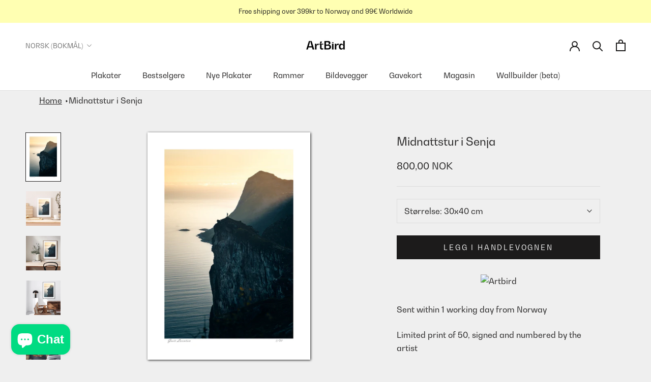

--- FILE ---
content_type: text/html; charset=utf-8
request_url: https://artbird.com/nb/products/midnight-hike-in-senja
body_size: 35994
content:
<!doctype html>

<html class="no-js" lang="nb">
  <head>
    <script>
      var link = localStorage.getItem("login_from");
      link ? (localStorage.removeItem("login_from"), window.location.href = link) : null;
    </script>
    <script async src="https://www.googleoptimize.com/optimize.js?id=OPT-PWRDK2X"></script>
    <script>GSXMLHttpRequest = XMLHttpRequest;</script>
    <meta charset="utf-8"> 
    <meta http-equiv="X-UA-Compatible" content="IE=edge,chrome=1">
    <meta name="viewport" content="width=device-width, initial-scale=1.0, height=device-height, minimum-scale=1.0, maximum-scale=1.0">
    <meta name="theme-color" content="">
   	<link rel="preconnect" href="https://cdn.shopify.com" crossorigin>
   	<link rel="preconnect" href="https://connect.facebook.net" crossorigin>
    <link rel="preconnect" href="https://static.hotjar.com" crossorigin>
    <link rel="preconnect" href="d1pna5l3xsntoj.cloudfront.net" crossorigin>
	<link rel="preload" href="//artbird.com/cdn/shop/t/102/assets/theme.css?v=182782016309919569571663154570" as="style">
    <title>
      Midnattstur i Senja &ndash; Artbird
    </title><meta name="description" content="Det er vanskelig å ikke bli overrasket av de massive klippene Senja har å tilby, midnattsolen gjør utsikten tusen ganger bedre Gaute Lorentsen er en norsk fotograf som er inspirert av natur og fascinerende landskap."><link rel="canonical" href="https://artbird.com/nb/products/midnight-hike-in-senja"><link rel="shortcut icon" href="//artbird.com/cdn/shop/files/ArtBird_Symbol_Sort_192x200_dc6bd5d6-e85a-49e4-ac86-81fd69be76de_96x.png?v=1636552431" type="image/png"><meta property="og:type" content="product">
  <meta property="og:title" content="Midnattstur i Senja"><meta property="og:image" content="http://artbird.com/cdn/shop/products/Midnight_Hike_in_Senja_50x70_102669_0_sign.jpg?v=1646395294">
    <meta property="og:image:secure_url" content="https://artbird.com/cdn/shop/products/Midnight_Hike_in_Senja_50x70_102669_0_sign.jpg?v=1646395294">
    <meta property="og:image:width" content="1429">
    <meta property="og:image:height" content="2000"><meta property="product:price:amount" content="800,00">
  <meta property="product:price:currency" content="NOK"><meta property="og:description" content="Det er vanskelig å ikke bli overrasket av de massive klippene Senja har å tilby, midnattsolen gjør utsikten tusen ganger bedre Gaute Lorentsen er en norsk fotograf som er inspirert av natur og fascinerende landskap."><meta property="og:url" content="https://artbird.com/nb/products/midnight-hike-in-senja">
<meta property="og:site_name" content="Artbird"><meta name="twitter:card" content="summary"><meta name="twitter:title" content="Midnattstur i Senja">
  <meta name="twitter:description" content="Det er vanskelig å ikke bli overrasket av de massive klippene Senja har å tilby, midnattsolen gjør utsikten tusen ganger bedre

Gaute Lorentsen er en norsk fotograf som er inspirert av natur og fascinerende landskap.">
  <meta name="twitter:image" content="https://artbird.com/cdn/shop/products/Midnight_Hike_in_Senja_50x70_102669_0_sign_600x600_crop_center.jpg?v=1646395294">
    <style>
  @font-face {
  font-family: Montserrat;
  font-weight: 500;
  font-style: normal;
  font-display: fallback;
  src: url("//artbird.com/cdn/fonts/montserrat/montserrat_n5.07ef3781d9c78c8b93c98419da7ad4fbeebb6635.woff2") format("woff2"),
       url("//artbird.com/cdn/fonts/montserrat/montserrat_n5.adf9b4bd8b0e4f55a0b203cdd84512667e0d5e4d.woff") format("woff");
}

  @font-face {
  font-family: "Nunito Sans";
  font-weight: 400;
  font-style: normal;
  font-display: fallback;
  src: url("//artbird.com/cdn/fonts/nunito_sans/nunitosans_n4.0276fe080df0ca4e6a22d9cb55aed3ed5ba6b1da.woff2") format("woff2"),
       url("//artbird.com/cdn/fonts/nunito_sans/nunitosans_n4.b4964bee2f5e7fd9c3826447e73afe2baad607b7.woff") format("woff");
}


  @font-face {
  font-family: "Nunito Sans";
  font-weight: 700;
  font-style: normal;
  font-display: fallback;
  src: url("//artbird.com/cdn/fonts/nunito_sans/nunitosans_n7.25d963ed46da26098ebeab731e90d8802d989fa5.woff2") format("woff2"),
       url("//artbird.com/cdn/fonts/nunito_sans/nunitosans_n7.d32e3219b3d2ec82285d3027bd673efc61a996c8.woff") format("woff");
}

  @font-face {
  font-family: "Nunito Sans";
  font-weight: 400;
  font-style: italic;
  font-display: fallback;
  src: url("//artbird.com/cdn/fonts/nunito_sans/nunitosans_i4.6e408730afac1484cf297c30b0e67c86d17fc586.woff2") format("woff2"),
       url("//artbird.com/cdn/fonts/nunito_sans/nunitosans_i4.c9b6dcbfa43622b39a5990002775a8381942ae38.woff") format("woff");
}

  @font-face {
  font-family: "Nunito Sans";
  font-weight: 700;
  font-style: italic;
  font-display: fallback;
  src: url("//artbird.com/cdn/fonts/nunito_sans/nunitosans_i7.8c1124729eec046a321e2424b2acf328c2c12139.woff2") format("woff2"),
       url("//artbird.com/cdn/fonts/nunito_sans/nunitosans_i7.af4cda04357273e0996d21184432bcb14651a64d.woff") format("woff");
}


  :root {
    --heading-font-family : BwGradual-Regular, sans-serif;
    --heading-font-weight : 500;
    --heading-font-style  : normal;

    --text-font-family : BwGradual-Regular, sans-serif;
    --text-font-weight : 400;
    --text-font-style  : normal;

    --base-text-font-size   : 16px;
    --default-text-font-size: 14px;--background          : #ffffff;
    --background-rgb      : 255, 255, 255;
    --light-background    : #a3f7ed;
    --light-background-rgb: 163, 247, 237;
    --heading-color       : #1c1b1b;
    --text-color          : #1c1b1b;
    --text-color-rgb      : 28, 27, 27;
    --text-color-light    : #1c1b1b;
    --text-color-light-rgb: 28, 27, 27;
    --link-color          : #ff5c00;
    --link-color-rgb      : 255, 92, 0;
    --border-color        : #dddddd;
    --border-color-rgb    : 221, 221, 221;


    --popup-announcebar-bgcolor : #1c1b1b;
    --popup-announcebar-color : #ffffff;

    --popup-addtoframe-bgcolor : #1c1b1b;
    --popup-addtoframe-color : #ffffff;
    --popup-addtoframe-bordercolor : #1c1b1b;
    --button-background    : #1c1b1b;
    --button-background-rgb: 28, 27, 27;
    --button-text-color    : #ffffff;

    --header-background       : #ffffff;
    --header-heading-color    : #1c1b1b;
    --header-light-text-color : #6a6a6a;
    --header-border-color     : #dddddd;

    --footer-background    : #ffffb2;
    --footer-text-color    : #6a6a6a;
    --footer-heading-color : #1c1b1b;
    --footer-border-color  : #e9e9a7;

    --navigation-background      : #bfbda6;
    --navigation-background-rgb  : 191, 189, 166;
    --navigation-text-color      : #ffffff;
    --navigation-text-color-light: rgba(255, 255, 255, 0.5);
    --navigation-border-color    : rgba(255, 255, 255, 0.25);

    --newsletter-popup-background     : #a3f7ed;
    --newsletter-popup-text-color     : #1c1b1b;
    --newsletter-popup-text-color-rgb : 28, 27, 27;

    --secondary-elements-background       : #1c1b1b;
    --secondary-elements-background-rgb   : 28, 27, 27;
    --secondary-elements-text-color       : #ffffff;
    --secondary-elements-text-color-light : rgba(255, 255, 255, 0.5);
    --secondary-elements-border-color     : rgba(255, 255, 255, 0.25);

    --product-sale-price-color    : #f94c43;
    --product-sale-price-color-rgb: 249, 76, 67;
    --product-star-rating: #ff5c00;

    /* Shopify related variables */
    --payment-terms-background-color: #ffffff;

    /* Products */

    --horizontal-spacing-four-products-per-row: 60px;
        --horizontal-spacing-two-products-per-row : 60px;

    --vertical-spacing-four-products-per-row: 80px;
        --vertical-spacing-two-products-per-row : 100px;

    /* Animation */
    --drawer-transition-timing: cubic-bezier(0.645, 0.045, 0.355, 1);
    --header-base-height: 80px; /* We set a default for browsers that do not support CSS variables */

    /* Cursors */
    --cursor-zoom-in-svg    : url(//artbird.com/cdn/shop/t/102/assets/cursor-zoom-in.svg?v=18565449683097240661663154581);
    --cursor-zoom-in-2x-svg : url(//artbird.com/cdn/shop/t/102/assets/cursor-zoom-in-2x.svg?v=94648707703094844041663154581);
  }
</style>

<script>
  // IE11 does not have support for CSS variables, so we have to polyfill them
  if (!(((window || {}).CSS || {}).supports && window.CSS.supports('(--a: 0)'))) {
    const script = document.createElement('script');
    script.type = 'text/javascript';
    script.src = 'https://cdn.jsdelivr.net/npm/css-vars-ponyfill@2';
    script.onload = function() {
      cssVars({});
    };

    document.getElementsByTagName('head')[0].appendChild(script);
  }
</script>

    <script>window.performance && window.performance.mark && window.performance.mark('shopify.content_for_header.start');</script><meta name="facebook-domain-verification" content="gc1asqf5u3xvfmdrgpyfpzeisdbj3b">
<meta name="google-site-verification" content="tpluuVicrUUaK8pLbkponuPdAtczmu6EiWQqKQU_e8Q">
<meta name="facebook-domain-verification" content="jwu32vd2zjzcooud7367wcpdr2tzz2">
<meta name="facebook-domain-verification" content="qqk82l7bs46wltuq79jdlkclokgtli">
<meta id="shopify-digital-wallet" name="shopify-digital-wallet" content="/60098183362/digital_wallets/dialog">
<link rel="alternate" hreflang="x-default" href="https://artbird.com/products/midnight-hike-in-senja">
<link rel="alternate" hreflang="en" href="https://artbird.com/products/midnight-hike-in-senja">
<link rel="alternate" hreflang="nb" href="https://artbird.com/nb/products/midnight-hike-in-senja">
<link rel="alternate" type="application/json+oembed" href="https://artbird.com/nb/products/midnight-hike-in-senja.oembed">
<script async="async" src="/checkouts/internal/preloads.js?locale=nb-NO"></script>
<script id="shopify-features" type="application/json">{"accessToken":"6857eb60d365961a7afed5438b92a604","betas":["rich-media-storefront-analytics"],"domain":"artbird.com","predictiveSearch":true,"shopId":60098183362,"locale":"nb"}</script>
<script>var Shopify = Shopify || {};
Shopify.shop = "artbirdstore.myshopify.com";
Shopify.locale = "nb";
Shopify.currency = {"active":"NOK","rate":"1.0"};
Shopify.country = "NO";
Shopify.theme = {"name":"artbird\/production","id":131196649666,"schema_name":"Prestige","schema_version":"5.3.5","theme_store_id":null,"role":"main"};
Shopify.theme.handle = "null";
Shopify.theme.style = {"id":null,"handle":null};
Shopify.cdnHost = "artbird.com/cdn";
Shopify.routes = Shopify.routes || {};
Shopify.routes.root = "/nb/";</script>
<script type="module">!function(o){(o.Shopify=o.Shopify||{}).modules=!0}(window);</script>
<script>!function(o){function n(){var o=[];function n(){o.push(Array.prototype.slice.apply(arguments))}return n.q=o,n}var t=o.Shopify=o.Shopify||{};t.loadFeatures=n(),t.autoloadFeatures=n()}(window);</script>
<script id="shop-js-analytics" type="application/json">{"pageType":"product"}</script>
<script defer="defer" async type="module" src="//artbird.com/cdn/shopifycloud/shop-js/modules/v2/client.init-shop-cart-sync_BcaJ_6_J.nb.esm.js"></script>
<script defer="defer" async type="module" src="//artbird.com/cdn/shopifycloud/shop-js/modules/v2/chunk.common_DjYlW7cL.esm.js"></script>
<script defer="defer" async type="module" src="//artbird.com/cdn/shopifycloud/shop-js/modules/v2/chunk.modal_lg8uEhAC.esm.js"></script>
<script type="module">
  await import("//artbird.com/cdn/shopifycloud/shop-js/modules/v2/client.init-shop-cart-sync_BcaJ_6_J.nb.esm.js");
await import("//artbird.com/cdn/shopifycloud/shop-js/modules/v2/chunk.common_DjYlW7cL.esm.js");
await import("//artbird.com/cdn/shopifycloud/shop-js/modules/v2/chunk.modal_lg8uEhAC.esm.js");

  window.Shopify.SignInWithShop?.initShopCartSync?.({"fedCMEnabled":true,"windoidEnabled":true});

</script>
<script id="__st">var __st={"a":60098183362,"offset":3600,"reqid":"a6317937-41c1-4fc3-8afb-21155b707937-1770061195","pageurl":"artbird.com\/nb\/products\/midnight-hike-in-senja","u":"08f40838ccbf","p":"product","rtyp":"product","rid":7257496223938};</script>
<script>window.ShopifyPaypalV4VisibilityTracking = true;</script>
<script id="captcha-bootstrap">!function(){'use strict';const t='contact',e='account',n='new_comment',o=[[t,t],['blogs',n],['comments',n],[t,'customer']],c=[[e,'customer_login'],[e,'guest_login'],[e,'recover_customer_password'],[e,'create_customer']],r=t=>t.map((([t,e])=>`form[action*='/${t}']:not([data-nocaptcha='true']) input[name='form_type'][value='${e}']`)).join(','),a=t=>()=>t?[...document.querySelectorAll(t)].map((t=>t.form)):[];function s(){const t=[...o],e=r(t);return a(e)}const i='password',u='form_key',d=['recaptcha-v3-token','g-recaptcha-response','h-captcha-response',i],f=()=>{try{return window.sessionStorage}catch{return}},m='__shopify_v',_=t=>t.elements[u];function p(t,e,n=!1){try{const o=window.sessionStorage,c=JSON.parse(o.getItem(e)),{data:r}=function(t){const{data:e,action:n}=t;return t[m]||n?{data:e,action:n}:{data:t,action:n}}(c);for(const[e,n]of Object.entries(r))t.elements[e]&&(t.elements[e].value=n);n&&o.removeItem(e)}catch(o){console.error('form repopulation failed',{error:o})}}const l='form_type',E='cptcha';function T(t){t.dataset[E]=!0}const w=window,h=w.document,L='Shopify',v='ce_forms',y='captcha';let A=!1;((t,e)=>{const n=(g='f06e6c50-85a8-45c8-87d0-21a2b65856fe',I='https://cdn.shopify.com/shopifycloud/storefront-forms-hcaptcha/ce_storefront_forms_captcha_hcaptcha.v1.5.2.iife.js',D={infoText:'Beskyttet av hCaptcha',privacyText:'Personvern',termsText:'Vilkår'},(t,e,n)=>{const o=w[L][v],c=o.bindForm;if(c)return c(t,g,e,D).then(n);var r;o.q.push([[t,g,e,D],n]),r=I,A||(h.body.append(Object.assign(h.createElement('script'),{id:'captcha-provider',async:!0,src:r})),A=!0)});var g,I,D;w[L]=w[L]||{},w[L][v]=w[L][v]||{},w[L][v].q=[],w[L][y]=w[L][y]||{},w[L][y].protect=function(t,e){n(t,void 0,e),T(t)},Object.freeze(w[L][y]),function(t,e,n,w,h,L){const[v,y,A,g]=function(t,e,n){const i=e?o:[],u=t?c:[],d=[...i,...u],f=r(d),m=r(i),_=r(d.filter((([t,e])=>n.includes(e))));return[a(f),a(m),a(_),s()]}(w,h,L),I=t=>{const e=t.target;return e instanceof HTMLFormElement?e:e&&e.form},D=t=>v().includes(t);t.addEventListener('submit',(t=>{const e=I(t);if(!e)return;const n=D(e)&&!e.dataset.hcaptchaBound&&!e.dataset.recaptchaBound,o=_(e),c=g().includes(e)&&(!o||!o.value);(n||c)&&t.preventDefault(),c&&!n&&(function(t){try{if(!f())return;!function(t){const e=f();if(!e)return;const n=_(t);if(!n)return;const o=n.value;o&&e.removeItem(o)}(t);const e=Array.from(Array(32),(()=>Math.random().toString(36)[2])).join('');!function(t,e){_(t)||t.append(Object.assign(document.createElement('input'),{type:'hidden',name:u})),t.elements[u].value=e}(t,e),function(t,e){const n=f();if(!n)return;const o=[...t.querySelectorAll(`input[type='${i}']`)].map((({name:t})=>t)),c=[...d,...o],r={};for(const[a,s]of new FormData(t).entries())c.includes(a)||(r[a]=s);n.setItem(e,JSON.stringify({[m]:1,action:t.action,data:r}))}(t,e)}catch(e){console.error('failed to persist form',e)}}(e),e.submit())}));const S=(t,e)=>{t&&!t.dataset[E]&&(n(t,e.some((e=>e===t))),T(t))};for(const o of['focusin','change'])t.addEventListener(o,(t=>{const e=I(t);D(e)&&S(e,y())}));const B=e.get('form_key'),M=e.get(l),P=B&&M;t.addEventListener('DOMContentLoaded',(()=>{const t=y();if(P)for(const e of t)e.elements[l].value===M&&p(e,B);[...new Set([...A(),...v().filter((t=>'true'===t.dataset.shopifyCaptcha))])].forEach((e=>S(e,t)))}))}(h,new URLSearchParams(w.location.search),n,t,e,['guest_login'])})(!1,!0)}();</script>
<script integrity="sha256-4kQ18oKyAcykRKYeNunJcIwy7WH5gtpwJnB7kiuLZ1E=" data-source-attribution="shopify.loadfeatures" defer="defer" src="//artbird.com/cdn/shopifycloud/storefront/assets/storefront/load_feature-a0a9edcb.js" crossorigin="anonymous"></script>
<script data-source-attribution="shopify.dynamic_checkout.dynamic.init">var Shopify=Shopify||{};Shopify.PaymentButton=Shopify.PaymentButton||{isStorefrontPortableWallets:!0,init:function(){window.Shopify.PaymentButton.init=function(){};var t=document.createElement("script");t.src="https://artbird.com/cdn/shopifycloud/portable-wallets/latest/portable-wallets.nb.js",t.type="module",document.head.appendChild(t)}};
</script>
<script data-source-attribution="shopify.dynamic_checkout.buyer_consent">
  function portableWalletsHideBuyerConsent(e){var t=document.getElementById("shopify-buyer-consent"),n=document.getElementById("shopify-subscription-policy-button");t&&n&&(t.classList.add("hidden"),t.setAttribute("aria-hidden","true"),n.removeEventListener("click",e))}function portableWalletsShowBuyerConsent(e){var t=document.getElementById("shopify-buyer-consent"),n=document.getElementById("shopify-subscription-policy-button");t&&n&&(t.classList.remove("hidden"),t.removeAttribute("aria-hidden"),n.addEventListener("click",e))}window.Shopify?.PaymentButton&&(window.Shopify.PaymentButton.hideBuyerConsent=portableWalletsHideBuyerConsent,window.Shopify.PaymentButton.showBuyerConsent=portableWalletsShowBuyerConsent);
</script>
<script data-source-attribution="shopify.dynamic_checkout.cart.bootstrap">document.addEventListener("DOMContentLoaded",(function(){function t(){return document.querySelector("shopify-accelerated-checkout-cart, shopify-accelerated-checkout")}if(t())Shopify.PaymentButton.init();else{new MutationObserver((function(e,n){t()&&(Shopify.PaymentButton.init(),n.disconnect())})).observe(document.body,{childList:!0,subtree:!0})}}));
</script>
<script id='scb4127' type='text/javascript' async='' src='https://artbird.com/cdn/shopifycloud/privacy-banner/storefront-banner.js'></script>
<script>window.performance && window.performance.mark && window.performance.mark('shopify.content_for_header.end');</script>

    <link rel="stylesheet" href="//artbird.com/cdn/shop/t/102/assets/theme.css?v=182782016309919569571663154570" async>

    <script>// This allows to expose several variables to the global scope, to be used in scripts
      window.theme = {
        pageType: "product",
        moneyFormat: "{{amount_with_comma_separator}} kr",
        moneyWithCurrencyFormat: "{{amount_with_comma_separator}} NOK",
        currencyCodeEnabled: true,
        productImageSize: "square",
        searchMode: "product",
        showPageTransition: false,
        showElementStaggering: true,
        showImageZooming: true
      };

      window.routes = {
        rootUrl: "\/nb",
        rootUrlWithoutSlash: "\/nb",
        cartUrl: "\/nb\/cart",
        cartAddUrl: "\/nb\/cart\/add",
        cartChangeUrl: "\/nb\/cart\/change",
        searchUrl: "\/nb\/search",
        productRecommendationsUrl: "\/nb\/recommendations\/products"
      };

      window.languages = {
        cartAddNote: "Legg til bestillingsmerknad",
        cartEditNote: "Rediger ordrenotat",
        productImageLoadingError: "Dette bildet kunne ikke lastes. Prøv å laste inn siden på nytt.",
        productFormAddToCart: "Legg i handlevognen",
        productFormUnavailable: "Utilgjengelig",
        productFormSoldOut: "Utsolgt",
        shippingEstimatorOneResult: "1 alternativ tilgjengelig:",
        shippingEstimatorMoreResults: "{{count}} tilgjengelige alternativer:",
        shippingEstimatorNoResults: "Ingen frakt ble funnet"
      };

      window.lazySizesConfig = {
        loadHidden: false,
        hFac: 0.5,
        expFactor: 2,
        ricTimeout: 150,
        lazyClass: 'Image--lazyLoad',
        loadingClass: 'Image--lazyLoading',
        loadedClass: 'Image--lazyLoaded'
      };

      document.documentElement.className = document.documentElement.className.replace('no-js', 'js');
      document.documentElement.style.setProperty('--window-height', window.innerHeight + 'px');

      // We do a quick detection of some features (we could use Modernizr but for so little...)
      (function() {
        document.documentElement.className += ((window.CSS && window.CSS.supports('(position: sticky) or (position: -webkit-sticky)')) ? ' supports-sticky' : ' no-supports-sticky');
        document.documentElement.className += (window.matchMedia('(-moz-touch-enabled: 1), (hover: none)')).matches ? ' no-supports-hover' : ' supports-hover';
      }());

      
    </script>

    <script src="//artbird.com/cdn/shop/t/102/assets/lazysizes.min.js?v=174358363404432586981663154572" defer></script><script src="//artbird.com/cdn/shop/t/102/assets/libs.min.js?v=70595978618058892851663154570" defer></script>
    <script src="//artbird.com/cdn/shop/t/102/assets/theme.js?v=17077611569169009881663154568" defer></script>
    <script src="//artbird.com/cdn/shop/t/102/assets/custom.js?v=49872991889268892451663154563" defer></script>    
    <script>
      (function () {
        window.onpageshow = function() {
          if (window.theme.showPageTransition) {
            var pageTransition = document.querySelector('.PageTransition');

            if (pageTransition) {
              pageTransition.style.visibility = 'visible';
              pageTransition.style.opacity = '0';
            }
          }

          // When the page is loaded from the cache, we have to reload the cart content
          document.documentElement.dispatchEvent(new CustomEvent('cart:refresh', {
            bubbles: true
          }));
        };
      })();
    </script>

    
  <script type="application/ld+json">
  {
    "@context": "http://schema.org",
    "@type": "Product",
    "offers": [{
          "@type": "Offer",
          "name": "30x40 cm",
          "availability":"https://schema.org/InStock",
          "price": 800.0,
          "priceCurrency": "NOK",
          "priceValidUntil": "2026-02-12","sku": "102668","url": "/nb/products/midnight-hike-in-senja?variant=41644936364226"
        },
{
          "@type": "Offer",
          "name": "50x70 cm",
          "availability":"https://schema.org/InStock",
          "price": 1100.0,
          "priceCurrency": "NOK",
          "priceValidUntil": "2026-02-12","sku": "102669","url": "/nb/products/midnight-hike-in-senja?variant=41644936396994"
        }
],
    "brand": {
      "name": "Gaute Lorentsen"
    },
    "name": "Midnattstur i Senja",
    "description": "Det er vanskelig å ikke bli overrasket av de massive klippene Senja har å tilby, midnattsolen gjør utsikten tusen ganger bedre\r\n\r\nGaute Lorentsen er en norsk fotograf som er inspirert av natur og fascinerende landskap.",
    "category": "Posters, Prints, \u0026 Visual Artwork",
    "url": "/nb/products/midnight-hike-in-senja",
    "sku": "102668",
    "image": {
      "@type": "ImageObject",
      "url": "https://artbird.com/cdn/shop/products/Midnight_Hike_in_Senja_50x70_102669_0_sign_1024x.jpg?v=1646395294",
      "image": "https://artbird.com/cdn/shop/products/Midnight_Hike_in_Senja_50x70_102669_0_sign_1024x.jpg?v=1646395294",
      "name": "Midnight Hike in Senja 50x70 cm",
      "width": "1024",
      "height": "1024"
    }
  }
  </script>



  <script type="application/ld+json">
  {
    "@context": "http://schema.org",
    "@type": "BreadcrumbList",
  "itemListElement": [{
      "@type": "ListItem",
      "position": 1,
      "name": "Hjem",
      "item": "https://artbird.com"
    },{
          "@type": "ListItem",
          "position": 2,
          "name": "Midnattstur i Senja",
          "item": "https://artbird.com/nb/products/midnight-hike-in-senja"
        }]
  }
  </script>

  

 
  <!-- Hotjar Tracking Code for https://artbird.com -->
<script>
    (function(h,o,t,j,a,r){
        h.hj=h.hj||function(){(h.hj.q=h.hj.q||[]).push(arguments)};
        h._hjSettings={hjid:2892094,hjsv:6};
        a=o.getElementsByTagName('head')[0];
        r=o.createElement('script');r.async=1;
        r.src=t+h._hjSettings.hjid+j+h._hjSettings.hjsv;
        a.appendChild(r);
    })(window,document,'https://static.hotjar.com/c/hotjar-','.js?sv=');
</script>

    <!-- Global site tag (gtag.js) - Google Analytics -->
    <script async src="https://www.googletagmanager.com/gtag/js?id=G-WFJ9WNM0LT"></script>
    <script>
      window.dataLayer = window.dataLayer || [];
      function gtag()
      gtag('js', new Date());
      gtag('config', 'G-WFJ9WNM0LT');
    </script>
<script src="//artbird.com/cdn/shop/t/102/assets/productpagejs.js?v=150863825748408505491663154564" defer></script>
  <!-- BEGIN app block: shopify://apps/klaviyo-email-marketing-sms/blocks/klaviyo-onsite-embed/2632fe16-c075-4321-a88b-50b567f42507 -->












  <script async src="https://static.klaviyo.com/onsite/js/YAjGDi/klaviyo.js?company_id=YAjGDi"></script>
  <script>!function(){if(!window.klaviyo){window._klOnsite=window._klOnsite||[];try{window.klaviyo=new Proxy({},{get:function(n,i){return"push"===i?function(){var n;(n=window._klOnsite).push.apply(n,arguments)}:function(){for(var n=arguments.length,o=new Array(n),w=0;w<n;w++)o[w]=arguments[w];var t="function"==typeof o[o.length-1]?o.pop():void 0,e=new Promise((function(n){window._klOnsite.push([i].concat(o,[function(i){t&&t(i),n(i)}]))}));return e}}})}catch(n){window.klaviyo=window.klaviyo||[],window.klaviyo.push=function(){var n;(n=window._klOnsite).push.apply(n,arguments)}}}}();</script>

  
    <script id="viewed_product">
      if (item == null) {
        var _learnq = _learnq || [];

        var MetafieldReviews = null
        var MetafieldYotpoRating = null
        var MetafieldYotpoCount = null
        var MetafieldLooxRating = null
        var MetafieldLooxCount = null
        var okendoProduct = null
        var okendoProductReviewCount = null
        var okendoProductReviewAverageValue = null
        try {
          // The following fields are used for Customer Hub recently viewed in order to add reviews.
          // This information is not part of __kla_viewed. Instead, it is part of __kla_viewed_reviewed_items
          MetafieldReviews = {};
          MetafieldYotpoRating = null
          MetafieldYotpoCount = null
          MetafieldLooxRating = null
          MetafieldLooxCount = null

          okendoProduct = null
          // If the okendo metafield is not legacy, it will error, which then requires the new json formatted data
          if (okendoProduct && 'error' in okendoProduct) {
            okendoProduct = null
          }
          okendoProductReviewCount = okendoProduct ? okendoProduct.reviewCount : null
          okendoProductReviewAverageValue = okendoProduct ? okendoProduct.reviewAverageValue : null
        } catch (error) {
          console.error('Error in Klaviyo onsite reviews tracking:', error);
        }

        var item = {
          Name: "Midnattstur i Senja",
          ProductID: 7257496223938,
          Categories: ["Alle kunstplakater","Bestselgere","Fotokunst","Fotokunst - Landskap","Fotokunst - Mennesker","Gaute Lorentsen","Mitt Norge","Plakater til hytta på fjellet","Sommertid"],
          ImageURL: "https://artbird.com/cdn/shop/products/Midnight_Hike_in_Senja_50x70_102669_0_sign_grande.jpg?v=1646395294",
          URL: "https://artbird.com/nb/products/midnight-hike-in-senja",
          Brand: "Gaute Lorentsen",
          Price: "800,00 kr",
          Value: "800,00",
          CompareAtPrice: "0,00 kr"
        };
        _learnq.push(['track', 'Viewed Product', item]);
        _learnq.push(['trackViewedItem', {
          Title: item.Name,
          ItemId: item.ProductID,
          Categories: item.Categories,
          ImageUrl: item.ImageURL,
          Url: item.URL,
          Metadata: {
            Brand: item.Brand,
            Price: item.Price,
            Value: item.Value,
            CompareAtPrice: item.CompareAtPrice
          },
          metafields:{
            reviews: MetafieldReviews,
            yotpo:{
              rating: MetafieldYotpoRating,
              count: MetafieldYotpoCount,
            },
            loox:{
              rating: MetafieldLooxRating,
              count: MetafieldLooxCount,
            },
            okendo: {
              rating: okendoProductReviewAverageValue,
              count: okendoProductReviewCount,
            }
          }
        }]);
      }
    </script>
  




  <script>
    window.klaviyoReviewsProductDesignMode = false
  </script>







<!-- END app block --><script src="https://cdn.shopify.com/extensions/e8878072-2f6b-4e89-8082-94b04320908d/inbox-1254/assets/inbox-chat-loader.js" type="text/javascript" defer="defer"></script>
<link href="https://monorail-edge.shopifysvc.com" rel="dns-prefetch">
<script>(function(){if ("sendBeacon" in navigator && "performance" in window) {try {var session_token_from_headers = performance.getEntriesByType('navigation')[0].serverTiming.find(x => x.name == '_s').description;} catch {var session_token_from_headers = undefined;}var session_cookie_matches = document.cookie.match(/_shopify_s=([^;]*)/);var session_token_from_cookie = session_cookie_matches && session_cookie_matches.length === 2 ? session_cookie_matches[1] : "";var session_token = session_token_from_headers || session_token_from_cookie || "";function handle_abandonment_event(e) {var entries = performance.getEntries().filter(function(entry) {return /monorail-edge.shopifysvc.com/.test(entry.name);});if (!window.abandonment_tracked && entries.length === 0) {window.abandonment_tracked = true;var currentMs = Date.now();var navigation_start = performance.timing.navigationStart;var payload = {shop_id: 60098183362,url: window.location.href,navigation_start,duration: currentMs - navigation_start,session_token,page_type: "product"};window.navigator.sendBeacon("https://monorail-edge.shopifysvc.com/v1/produce", JSON.stringify({schema_id: "online_store_buyer_site_abandonment/1.1",payload: payload,metadata: {event_created_at_ms: currentMs,event_sent_at_ms: currentMs}}));}}window.addEventListener('pagehide', handle_abandonment_event);}}());</script>
<script id="web-pixels-manager-setup">(function e(e,d,r,n,o){if(void 0===o&&(o={}),!Boolean(null===(a=null===(i=window.Shopify)||void 0===i?void 0:i.analytics)||void 0===a?void 0:a.replayQueue)){var i,a;window.Shopify=window.Shopify||{};var t=window.Shopify;t.analytics=t.analytics||{};var s=t.analytics;s.replayQueue=[],s.publish=function(e,d,r){return s.replayQueue.push([e,d,r]),!0};try{self.performance.mark("wpm:start")}catch(e){}var l=function(){var e={modern:/Edge?\/(1{2}[4-9]|1[2-9]\d|[2-9]\d{2}|\d{4,})\.\d+(\.\d+|)|Firefox\/(1{2}[4-9]|1[2-9]\d|[2-9]\d{2}|\d{4,})\.\d+(\.\d+|)|Chrom(ium|e)\/(9{2}|\d{3,})\.\d+(\.\d+|)|(Maci|X1{2}).+ Version\/(15\.\d+|(1[6-9]|[2-9]\d|\d{3,})\.\d+)([,.]\d+|)( \(\w+\)|)( Mobile\/\w+|) Safari\/|Chrome.+OPR\/(9{2}|\d{3,})\.\d+\.\d+|(CPU[ +]OS|iPhone[ +]OS|CPU[ +]iPhone|CPU IPhone OS|CPU iPad OS)[ +]+(15[._]\d+|(1[6-9]|[2-9]\d|\d{3,})[._]\d+)([._]\d+|)|Android:?[ /-](13[3-9]|1[4-9]\d|[2-9]\d{2}|\d{4,})(\.\d+|)(\.\d+|)|Android.+Firefox\/(13[5-9]|1[4-9]\d|[2-9]\d{2}|\d{4,})\.\d+(\.\d+|)|Android.+Chrom(ium|e)\/(13[3-9]|1[4-9]\d|[2-9]\d{2}|\d{4,})\.\d+(\.\d+|)|SamsungBrowser\/([2-9]\d|\d{3,})\.\d+/,legacy:/Edge?\/(1[6-9]|[2-9]\d|\d{3,})\.\d+(\.\d+|)|Firefox\/(5[4-9]|[6-9]\d|\d{3,})\.\d+(\.\d+|)|Chrom(ium|e)\/(5[1-9]|[6-9]\d|\d{3,})\.\d+(\.\d+|)([\d.]+$|.*Safari\/(?![\d.]+ Edge\/[\d.]+$))|(Maci|X1{2}).+ Version\/(10\.\d+|(1[1-9]|[2-9]\d|\d{3,})\.\d+)([,.]\d+|)( \(\w+\)|)( Mobile\/\w+|) Safari\/|Chrome.+OPR\/(3[89]|[4-9]\d|\d{3,})\.\d+\.\d+|(CPU[ +]OS|iPhone[ +]OS|CPU[ +]iPhone|CPU IPhone OS|CPU iPad OS)[ +]+(10[._]\d+|(1[1-9]|[2-9]\d|\d{3,})[._]\d+)([._]\d+|)|Android:?[ /-](13[3-9]|1[4-9]\d|[2-9]\d{2}|\d{4,})(\.\d+|)(\.\d+|)|Mobile Safari.+OPR\/([89]\d|\d{3,})\.\d+\.\d+|Android.+Firefox\/(13[5-9]|1[4-9]\d|[2-9]\d{2}|\d{4,})\.\d+(\.\d+|)|Android.+Chrom(ium|e)\/(13[3-9]|1[4-9]\d|[2-9]\d{2}|\d{4,})\.\d+(\.\d+|)|Android.+(UC? ?Browser|UCWEB|U3)[ /]?(15\.([5-9]|\d{2,})|(1[6-9]|[2-9]\d|\d{3,})\.\d+)\.\d+|SamsungBrowser\/(5\.\d+|([6-9]|\d{2,})\.\d+)|Android.+MQ{2}Browser\/(14(\.(9|\d{2,})|)|(1[5-9]|[2-9]\d|\d{3,})(\.\d+|))(\.\d+|)|K[Aa][Ii]OS\/(3\.\d+|([4-9]|\d{2,})\.\d+)(\.\d+|)/},d=e.modern,r=e.legacy,n=navigator.userAgent;return n.match(d)?"modern":n.match(r)?"legacy":"unknown"}(),u="modern"===l?"modern":"legacy",c=(null!=n?n:{modern:"",legacy:""})[u],f=function(e){return[e.baseUrl,"/wpm","/b",e.hashVersion,"modern"===e.buildTarget?"m":"l",".js"].join("")}({baseUrl:d,hashVersion:r,buildTarget:u}),m=function(e){var d=e.version,r=e.bundleTarget,n=e.surface,o=e.pageUrl,i=e.monorailEndpoint;return{emit:function(e){var a=e.status,t=e.errorMsg,s=(new Date).getTime(),l=JSON.stringify({metadata:{event_sent_at_ms:s},events:[{schema_id:"web_pixels_manager_load/3.1",payload:{version:d,bundle_target:r,page_url:o,status:a,surface:n,error_msg:t},metadata:{event_created_at_ms:s}}]});if(!i)return console&&console.warn&&console.warn("[Web Pixels Manager] No Monorail endpoint provided, skipping logging."),!1;try{return self.navigator.sendBeacon.bind(self.navigator)(i,l)}catch(e){}var u=new XMLHttpRequest;try{return u.open("POST",i,!0),u.setRequestHeader("Content-Type","text/plain"),u.send(l),!0}catch(e){return console&&console.warn&&console.warn("[Web Pixels Manager] Got an unhandled error while logging to Monorail."),!1}}}}({version:r,bundleTarget:l,surface:e.surface,pageUrl:self.location.href,monorailEndpoint:e.monorailEndpoint});try{o.browserTarget=l,function(e){var d=e.src,r=e.async,n=void 0===r||r,o=e.onload,i=e.onerror,a=e.sri,t=e.scriptDataAttributes,s=void 0===t?{}:t,l=document.createElement("script"),u=document.querySelector("head"),c=document.querySelector("body");if(l.async=n,l.src=d,a&&(l.integrity=a,l.crossOrigin="anonymous"),s)for(var f in s)if(Object.prototype.hasOwnProperty.call(s,f))try{l.dataset[f]=s[f]}catch(e){}if(o&&l.addEventListener("load",o),i&&l.addEventListener("error",i),u)u.appendChild(l);else{if(!c)throw new Error("Did not find a head or body element to append the script");c.appendChild(l)}}({src:f,async:!0,onload:function(){if(!function(){var e,d;return Boolean(null===(d=null===(e=window.Shopify)||void 0===e?void 0:e.analytics)||void 0===d?void 0:d.initialized)}()){var d=window.webPixelsManager.init(e)||void 0;if(d){var r=window.Shopify.analytics;r.replayQueue.forEach((function(e){var r=e[0],n=e[1],o=e[2];d.publishCustomEvent(r,n,o)})),r.replayQueue=[],r.publish=d.publishCustomEvent,r.visitor=d.visitor,r.initialized=!0}}},onerror:function(){return m.emit({status:"failed",errorMsg:"".concat(f," has failed to load")})},sri:function(e){var d=/^sha384-[A-Za-z0-9+/=]+$/;return"string"==typeof e&&d.test(e)}(c)?c:"",scriptDataAttributes:o}),m.emit({status:"loading"})}catch(e){m.emit({status:"failed",errorMsg:(null==e?void 0:e.message)||"Unknown error"})}}})({shopId: 60098183362,storefrontBaseUrl: "https://artbird.com",extensionsBaseUrl: "https://extensions.shopifycdn.com/cdn/shopifycloud/web-pixels-manager",monorailEndpoint: "https://monorail-edge.shopifysvc.com/unstable/produce_batch",surface: "storefront-renderer",enabledBetaFlags: ["2dca8a86"],webPixelsConfigList: [{"id":"362053826","configuration":"{\"config\":\"{\\\"pixel_id\\\":\\\"AW-10812051679\\\",\\\"target_country\\\":\\\"NO\\\",\\\"gtag_events\\\":[{\\\"type\\\":\\\"search\\\",\\\"action_label\\\":\\\"AW-10812051679\\\/IozUCN2EmIUDEN-hy6Mo\\\"},{\\\"type\\\":\\\"begin_checkout\\\",\\\"action_label\\\":\\\"AW-10812051679\\\/2osoCNqEmIUDEN-hy6Mo\\\"},{\\\"type\\\":\\\"view_item\\\",\\\"action_label\\\":[\\\"AW-10812051679\\\/pX5QCNSEmIUDEN-hy6Mo\\\",\\\"MC-2CW2L76EES\\\"]},{\\\"type\\\":\\\"purchase\\\",\\\"action_label\\\":[\\\"AW-10812051679\\\/yZk-CNGEmIUDEN-hy6Mo\\\",\\\"MC-2CW2L76EES\\\"]},{\\\"type\\\":\\\"page_view\\\",\\\"action_label\\\":[\\\"AW-10812051679\\\/L4IeCM6EmIUDEN-hy6Mo\\\",\\\"MC-2CW2L76EES\\\"]},{\\\"type\\\":\\\"add_payment_info\\\",\\\"action_label\\\":\\\"AW-10812051679\\\/5bdJCOCEmIUDEN-hy6Mo\\\"},{\\\"type\\\":\\\"add_to_cart\\\",\\\"action_label\\\":\\\"AW-10812051679\\\/s5AwCNeEmIUDEN-hy6Mo\\\"}],\\\"enable_monitoring_mode\\\":false}\"}","eventPayloadVersion":"v1","runtimeContext":"OPEN","scriptVersion":"b2a88bafab3e21179ed38636efcd8a93","type":"APP","apiClientId":1780363,"privacyPurposes":[],"dataSharingAdjustments":{"protectedCustomerApprovalScopes":["read_customer_address","read_customer_email","read_customer_name","read_customer_personal_data","read_customer_phone"]}},{"id":"202145986","configuration":"{\"pixel_id\":\"479550863382485\",\"pixel_type\":\"facebook_pixel\",\"metaapp_system_user_token\":\"-\"}","eventPayloadVersion":"v1","runtimeContext":"OPEN","scriptVersion":"ca16bc87fe92b6042fbaa3acc2fbdaa6","type":"APP","apiClientId":2329312,"privacyPurposes":["ANALYTICS","MARKETING","SALE_OF_DATA"],"dataSharingAdjustments":{"protectedCustomerApprovalScopes":["read_customer_address","read_customer_email","read_customer_name","read_customer_personal_data","read_customer_phone"]}},{"id":"67797186","configuration":"{\"tagID\":\"2613561559280\"}","eventPayloadVersion":"v1","runtimeContext":"STRICT","scriptVersion":"18031546ee651571ed29edbe71a3550b","type":"APP","apiClientId":3009811,"privacyPurposes":["ANALYTICS","MARKETING","SALE_OF_DATA"],"dataSharingAdjustments":{"protectedCustomerApprovalScopes":["read_customer_address","read_customer_email","read_customer_name","read_customer_personal_data","read_customer_phone"]}},{"id":"89424066","eventPayloadVersion":"v1","runtimeContext":"LAX","scriptVersion":"1","type":"CUSTOM","privacyPurposes":["ANALYTICS"],"name":"Google Analytics tag (migrated)"},{"id":"shopify-app-pixel","configuration":"{}","eventPayloadVersion":"v1","runtimeContext":"STRICT","scriptVersion":"0450","apiClientId":"shopify-pixel","type":"APP","privacyPurposes":["ANALYTICS","MARKETING"]},{"id":"shopify-custom-pixel","eventPayloadVersion":"v1","runtimeContext":"LAX","scriptVersion":"0450","apiClientId":"shopify-pixel","type":"CUSTOM","privacyPurposes":["ANALYTICS","MARKETING"]}],isMerchantRequest: false,initData: {"shop":{"name":"Artbird","paymentSettings":{"currencyCode":"NOK"},"myshopifyDomain":"artbirdstore.myshopify.com","countryCode":"NO","storefrontUrl":"https:\/\/artbird.com\/nb"},"customer":null,"cart":null,"checkout":null,"productVariants":[{"price":{"amount":800.0,"currencyCode":"NOK"},"product":{"title":"Midnattstur i Senja","vendor":"Gaute Lorentsen","id":"7257496223938","untranslatedTitle":"Midnattstur i Senja","url":"\/nb\/products\/midnight-hike-in-senja","type":"Posters, Prints, \u0026 Visual Artwork"},"id":"41644936364226","image":{"src":"\/\/artbird.com\/cdn\/shop\/products\/Midnight_Hike_in_Senja_30x40_102668_1_sign.jpg?v=1646395292"},"sku":"102668","title":"30x40 cm","untranslatedTitle":"30x40 cm"},{"price":{"amount":1100.0,"currencyCode":"NOK"},"product":{"title":"Midnattstur i Senja","vendor":"Gaute Lorentsen","id":"7257496223938","untranslatedTitle":"Midnattstur i Senja","url":"\/nb\/products\/midnight-hike-in-senja","type":"Posters, Prints, \u0026 Visual Artwork"},"id":"41644936396994","image":{"src":"\/\/artbird.com\/cdn\/shop\/products\/Midnight_Hike_in_Senja_50x70_102669_0_sign.jpg?v=1646395294"},"sku":"102669","title":"50x70 cm","untranslatedTitle":"50x70 cm"}],"purchasingCompany":null},},"https://artbird.com/cdn","3918e4e0wbf3ac3cepc5707306mb02b36c6",{"modern":"","legacy":""},{"shopId":"60098183362","storefrontBaseUrl":"https:\/\/artbird.com","extensionBaseUrl":"https:\/\/extensions.shopifycdn.com\/cdn\/shopifycloud\/web-pixels-manager","surface":"storefront-renderer","enabledBetaFlags":"[\"2dca8a86\"]","isMerchantRequest":"false","hashVersion":"3918e4e0wbf3ac3cepc5707306mb02b36c6","publish":"custom","events":"[[\"page_viewed\",{}],[\"product_viewed\",{\"productVariant\":{\"price\":{\"amount\":800.0,\"currencyCode\":\"NOK\"},\"product\":{\"title\":\"Midnattstur i Senja\",\"vendor\":\"Gaute Lorentsen\",\"id\":\"7257496223938\",\"untranslatedTitle\":\"Midnattstur i Senja\",\"url\":\"\/nb\/products\/midnight-hike-in-senja\",\"type\":\"Posters, Prints, \u0026 Visual Artwork\"},\"id\":\"41644936364226\",\"image\":{\"src\":\"\/\/artbird.com\/cdn\/shop\/products\/Midnight_Hike_in_Senja_30x40_102668_1_sign.jpg?v=1646395292\"},\"sku\":\"102668\",\"title\":\"30x40 cm\",\"untranslatedTitle\":\"30x40 cm\"}}]]"});</script><script>
  window.ShopifyAnalytics = window.ShopifyAnalytics || {};
  window.ShopifyAnalytics.meta = window.ShopifyAnalytics.meta || {};
  window.ShopifyAnalytics.meta.currency = 'NOK';
  var meta = {"product":{"id":7257496223938,"gid":"gid:\/\/shopify\/Product\/7257496223938","vendor":"Gaute Lorentsen","type":"Posters, Prints, \u0026 Visual Artwork","handle":"midnight-hike-in-senja","variants":[{"id":41644936364226,"price":80000,"name":"Midnattstur i Senja - 30x40 cm","public_title":"30x40 cm","sku":"102668"},{"id":41644936396994,"price":110000,"name":"Midnattstur i Senja - 50x70 cm","public_title":"50x70 cm","sku":"102669"}],"remote":false},"page":{"pageType":"product","resourceType":"product","resourceId":7257496223938,"requestId":"a6317937-41c1-4fc3-8afb-21155b707937-1770061195"}};
  for (var attr in meta) {
    window.ShopifyAnalytics.meta[attr] = meta[attr];
  }
</script>
<script class="analytics">
  (function () {
    var customDocumentWrite = function(content) {
      var jquery = null;

      if (window.jQuery) {
        jquery = window.jQuery;
      } else if (window.Checkout && window.Checkout.$) {
        jquery = window.Checkout.$;
      }

      if (jquery) {
        jquery('body').append(content);
      }
    };

    var hasLoggedConversion = function(token) {
      if (token) {
        return document.cookie.indexOf('loggedConversion=' + token) !== -1;
      }
      return false;
    }

    var setCookieIfConversion = function(token) {
      if (token) {
        var twoMonthsFromNow = new Date(Date.now());
        twoMonthsFromNow.setMonth(twoMonthsFromNow.getMonth() + 2);

        document.cookie = 'loggedConversion=' + token + '; expires=' + twoMonthsFromNow;
      }
    }

    var trekkie = window.ShopifyAnalytics.lib = window.trekkie = window.trekkie || [];
    if (trekkie.integrations) {
      return;
    }
    trekkie.methods = [
      'identify',
      'page',
      'ready',
      'track',
      'trackForm',
      'trackLink'
    ];
    trekkie.factory = function(method) {
      return function() {
        var args = Array.prototype.slice.call(arguments);
        args.unshift(method);
        trekkie.push(args);
        return trekkie;
      };
    };
    for (var i = 0; i < trekkie.methods.length; i++) {
      var key = trekkie.methods[i];
      trekkie[key] = trekkie.factory(key);
    }
    trekkie.load = function(config) {
      trekkie.config = config || {};
      trekkie.config.initialDocumentCookie = document.cookie;
      var first = document.getElementsByTagName('script')[0];
      var script = document.createElement('script');
      script.type = 'text/javascript';
      script.onerror = function(e) {
        var scriptFallback = document.createElement('script');
        scriptFallback.type = 'text/javascript';
        scriptFallback.onerror = function(error) {
                var Monorail = {
      produce: function produce(monorailDomain, schemaId, payload) {
        var currentMs = new Date().getTime();
        var event = {
          schema_id: schemaId,
          payload: payload,
          metadata: {
            event_created_at_ms: currentMs,
            event_sent_at_ms: currentMs
          }
        };
        return Monorail.sendRequest("https://" + monorailDomain + "/v1/produce", JSON.stringify(event));
      },
      sendRequest: function sendRequest(endpointUrl, payload) {
        // Try the sendBeacon API
        if (window && window.navigator && typeof window.navigator.sendBeacon === 'function' && typeof window.Blob === 'function' && !Monorail.isIos12()) {
          var blobData = new window.Blob([payload], {
            type: 'text/plain'
          });

          if (window.navigator.sendBeacon(endpointUrl, blobData)) {
            return true;
          } // sendBeacon was not successful

        } // XHR beacon

        var xhr = new XMLHttpRequest();

        try {
          xhr.open('POST', endpointUrl);
          xhr.setRequestHeader('Content-Type', 'text/plain');
          xhr.send(payload);
        } catch (e) {
          console.log(e);
        }

        return false;
      },
      isIos12: function isIos12() {
        return window.navigator.userAgent.lastIndexOf('iPhone; CPU iPhone OS 12_') !== -1 || window.navigator.userAgent.lastIndexOf('iPad; CPU OS 12_') !== -1;
      }
    };
    Monorail.produce('monorail-edge.shopifysvc.com',
      'trekkie_storefront_load_errors/1.1',
      {shop_id: 60098183362,
      theme_id: 131196649666,
      app_name: "storefront",
      context_url: window.location.href,
      source_url: "//artbird.com/cdn/s/trekkie.storefront.c59ea00e0474b293ae6629561379568a2d7c4bba.min.js"});

        };
        scriptFallback.async = true;
        scriptFallback.src = '//artbird.com/cdn/s/trekkie.storefront.c59ea00e0474b293ae6629561379568a2d7c4bba.min.js';
        first.parentNode.insertBefore(scriptFallback, first);
      };
      script.async = true;
      script.src = '//artbird.com/cdn/s/trekkie.storefront.c59ea00e0474b293ae6629561379568a2d7c4bba.min.js';
      first.parentNode.insertBefore(script, first);
    };
    trekkie.load(
      {"Trekkie":{"appName":"storefront","development":false,"defaultAttributes":{"shopId":60098183362,"isMerchantRequest":null,"themeId":131196649666,"themeCityHash":"8687851457768285873","contentLanguage":"nb","currency":"NOK","eventMetadataId":"460848b1-f1ca-4b17-81a6-e6a6d640027c"},"isServerSideCookieWritingEnabled":true,"monorailRegion":"shop_domain","enabledBetaFlags":["65f19447","b5387b81"]},"Session Attribution":{},"S2S":{"facebookCapiEnabled":true,"source":"trekkie-storefront-renderer","apiClientId":580111}}
    );

    var loaded = false;
    trekkie.ready(function() {
      if (loaded) return;
      loaded = true;

      window.ShopifyAnalytics.lib = window.trekkie;

      var originalDocumentWrite = document.write;
      document.write = customDocumentWrite;
      try { window.ShopifyAnalytics.merchantGoogleAnalytics.call(this); } catch(error) {};
      document.write = originalDocumentWrite;

      window.ShopifyAnalytics.lib.page(null,{"pageType":"product","resourceType":"product","resourceId":7257496223938,"requestId":"a6317937-41c1-4fc3-8afb-21155b707937-1770061195","shopifyEmitted":true});

      var match = window.location.pathname.match(/checkouts\/(.+)\/(thank_you|post_purchase)/)
      var token = match? match[1]: undefined;
      if (!hasLoggedConversion(token)) {
        setCookieIfConversion(token);
        window.ShopifyAnalytics.lib.track("Viewed Product",{"currency":"NOK","variantId":41644936364226,"productId":7257496223938,"productGid":"gid:\/\/shopify\/Product\/7257496223938","name":"Midnattstur i Senja - 30x40 cm","price":"800.00","sku":"102668","brand":"Gaute Lorentsen","variant":"30x40 cm","category":"Posters, Prints, \u0026 Visual Artwork","nonInteraction":true,"remote":false},undefined,undefined,{"shopifyEmitted":true});
      window.ShopifyAnalytics.lib.track("monorail:\/\/trekkie_storefront_viewed_product\/1.1",{"currency":"NOK","variantId":41644936364226,"productId":7257496223938,"productGid":"gid:\/\/shopify\/Product\/7257496223938","name":"Midnattstur i Senja - 30x40 cm","price":"800.00","sku":"102668","brand":"Gaute Lorentsen","variant":"30x40 cm","category":"Posters, Prints, \u0026 Visual Artwork","nonInteraction":true,"remote":false,"referer":"https:\/\/artbird.com\/nb\/products\/midnight-hike-in-senja"});
      }
    });


        var eventsListenerScript = document.createElement('script');
        eventsListenerScript.async = true;
        eventsListenerScript.src = "//artbird.com/cdn/shopifycloud/storefront/assets/shop_events_listener-3da45d37.js";
        document.getElementsByTagName('head')[0].appendChild(eventsListenerScript);

})();</script>
  <script>
  if (!window.ga || (window.ga && typeof window.ga !== 'function')) {
    window.ga = function ga() {
      (window.ga.q = window.ga.q || []).push(arguments);
      if (window.Shopify && window.Shopify.analytics && typeof window.Shopify.analytics.publish === 'function') {
        window.Shopify.analytics.publish("ga_stub_called", {}, {sendTo: "google_osp_migration"});
      }
      console.error("Shopify's Google Analytics stub called with:", Array.from(arguments), "\nSee https://help.shopify.com/manual/promoting-marketing/pixels/pixel-migration#google for more information.");
    };
    if (window.Shopify && window.Shopify.analytics && typeof window.Shopify.analytics.publish === 'function') {
      window.Shopify.analytics.publish("ga_stub_initialized", {}, {sendTo: "google_osp_migration"});
    }
  }
</script>
<script
  defer
  src="https://artbird.com/cdn/shopifycloud/perf-kit/shopify-perf-kit-3.1.0.min.js"
  data-application="storefront-renderer"
  data-shop-id="60098183362"
  data-render-region="gcp-us-east1"
  data-page-type="product"
  data-theme-instance-id="131196649666"
  data-theme-name="Prestige"
  data-theme-version="5.3.5"
  data-monorail-region="shop_domain"
  data-resource-timing-sampling-rate="10"
  data-shs="true"
  data-shs-beacon="true"
  data-shs-export-with-fetch="true"
  data-shs-logs-sample-rate="1"
  data-shs-beacon-endpoint="https://artbird.com/api/collect"
></script>
</head><body class="prestige--v4 features--heading-large features--show-button-transition features--show-image-zooming features--show-element-staggering  template-product"><svg class="u-visually-hidden">
      <linearGradient id="rating-star-gradient-half">
        <stop offset="50%" stop-color="var(--product-star-rating)" />
        <stop offset="50%" stop-color="var(--text-color-light)" />
      </linearGradient>
    </svg>

    <a class="PageSkipLink u-visually-hidden" href="#main">Hopp til innholdet</a>
    <span class="LoadingBar"></span>
    <div class="PageOverlay"></div><div id="shopify-section-popup" class="shopify-section"></div>
<div id="shopify-section-sidebar-menu" class="shopify-section"><section id="sidebar-menu" class="SidebarMenu Drawer Drawer--small Drawer--fromLeft" aria-hidden="true" data-section-id="sidebar-menu" data-section-type="sidebar-menu">
    <header class="Drawer__Header" data-drawer-animated-left>
      <button class="Drawer__Close Icon-Wrapper--clickable" data-action="close-drawer" data-drawer-id="sidebar-menu" aria-label="Lukk navigasjonen"><svg class="Icon Icon--close " role="presentation" viewBox="0 0 16 14">
      <path d="M15 0L1 14m14 0L1 0" stroke="currentColor" fill="none" fill-rule="evenodd"></path>
    </svg></button>
    </header>

    <div class="Drawer__Content">
      <div class="Drawer__Main" data-drawer-animated-left data-scrollable>
        <div class="Drawer__Container">
          <nav class="SidebarMenu__Nav SidebarMenu__Nav--primary" aria-label="Sidebarnavigering"><div class="Collapsible"><a href="/nb/collections/best-sellers" class="Collapsible__Button Heading Link Link--primary u-h6">Bestselgere</a></div><div class="Collapsible"><a href="/nb/collections/news" class="Collapsible__Button Heading Link Link--primary u-h6">Nye Plakater</a></div><div class="Collapsible"><button class="Collapsible__Button Heading u-h6" data-action="toggle-collapsible" aria-expanded="false">Alle Plakater<span class="Collapsible__Plus"></span>
                  </button>

                  <div class="Collapsible__Inner">
                    <div class="Collapsible__Content"><div class="Collapsible"><a href="/nb/collections/all-posters" class="Collapsible__Button Heading Text--subdued Link Link--primary u-h7">Se Alle Plakater</a></div><div class="Collapsible"><button class="Collapsible__Button Heading Text--subdued Link--primary u-h7" data-action="toggle-collapsible" aria-expanded="false">Fotokunst<span class="Collapsible__Plus"></span>
                            </button>

                            <div class="Collapsible__Inner">
                              <div class="Collapsible__Content">
                                <ul class="Linklist Linklist--bordered Linklist--spacingLoose"><li class="Linklist__Item">
                                      <a href="/nb/collections/photoart" class="Text--subdued Link Link--primary">Se All Fotokunst</a>
                                    </li><li class="Linklist__Item">
                                      <a href="/nb/collections/black-white-photoart" class="Text--subdued Link Link--primary">Svart-Hvitt</a>
                                    </li><li class="Linklist__Item">
                                      <a href="/nb/collections/photo-art-landscapes" class="Text--subdued Link Link--primary">Landskap</a>
                                    </li><li class="Linklist__Item">
                                      <a href="/nb/collections/photo-art-city-architecture" class="Text--subdued Link Link--primary">By &amp; Arkitektur</a>
                                    </li><li class="Linklist__Item">
                                      <a href="/nb/collections/photo-art-animals" class="Text--subdued Link Link--primary">Dyr</a>
                                    </li><li class="Linklist__Item">
                                      <a href="/nb/collections/photo-art-vehicles" class="Text--subdued Link Link--primary">Kjøretøy</a>
                                    </li><li class="Linklist__Item">
                                      <a href="/nb/collections/photo-art-people" class="Text--subdued Link Link--primary">Mennesker</a>
                                    </li><li class="Linklist__Item">
                                      <a href="/nb/collections/photo-art-art-motives" class="Text--subdued Link Link--primary">Kunstmotiver</a>
                                    </li></ul>
                              </div>
                            </div></div><div class="Collapsible"><button class="Collapsible__Button Heading Text--subdued Link--primary u-h7" data-action="toggle-collapsible" aria-expanded="false">Illustrasjoner<span class="Collapsible__Plus"></span>
                            </button>

                            <div class="Collapsible__Inner">
                              <div class="Collapsible__Content">
                                <ul class="Linklist Linklist--bordered Linklist--spacingLoose"><li class="Linklist__Item">
                                      <a href="/nb/collections/illustration" class="Text--subdued Link Link--primary">Se Alle Illustrasjoner</a>
                                    </li><li class="Linklist__Item">
                                      <a href="/nb/collections/illustrations-pop-art" class="Text--subdued Link Link--primary">Pop Art</a>
                                    </li><li class="Linklist__Item">
                                      <a href="/nb/collections/illustrations-graphic-art" class="Text--subdued Link Link--primary">Grafisk Kunst</a>
                                    </li><li class="Linklist__Item">
                                      <a href="/nb/collections/illustrations-botanical" class="Text--subdued Link Link--primary">Botanisk</a>
                                    </li><li class="Linklist__Item">
                                      <a href="/nb/collections/illustrations-abstract" class="Text--subdued Link Link--primary">Abstrakt</a>
                                    </li><li class="Linklist__Item">
                                      <a href="/nb/collections/illustrations-animals" class="Text--subdued Link Link--primary">Dyr</a>
                                    </li><li class="Linklist__Item">
                                      <a href="/nb/collections/illustrations-minimalism" class="Text--subdued Link Link--primary">Minimalisme</a>
                                    </li><li class="Linklist__Item">
                                      <a href="/nb/collections/illustrations-sketches" class="Text--subdued Link Link--primary">Skisser</a>
                                    </li></ul>
                              </div>
                            </div></div><div class="Collapsible"><button class="Collapsible__Button Heading Text--subdued Link--primary u-h7" data-action="toggle-collapsible" aria-expanded="false">Malerier<span class="Collapsible__Plus"></span>
                            </button>

                            <div class="Collapsible__Inner">
                              <div class="Collapsible__Content">
                                <ul class="Linklist Linklist--bordered Linklist--spacingLoose"><li class="Linklist__Item">
                                      <a href="/nb/collections/paintings" class="Text--subdued Link Link--primary">Se Alle Malerier</a>
                                    </li><li class="Linklist__Item">
                                      <a href="/nb/collections/paintings-abstract" class="Text--subdued Link Link--primary">Abstrakt</a>
                                    </li><li class="Linklist__Item">
                                      <a href="/nb/collections/paintings-colour-play" class="Text--subdued Link Link--primary">Fargespill</a>
                                    </li><li class="Linklist__Item">
                                      <a href="/nb/collections/paintings-botanical" class="Text--subdued Link Link--primary">Botanisk</a>
                                    </li><li class="Linklist__Item">
                                      <a href="/nb/collections/paintings-landscapes" class="Text--subdued Link Link--primary">Landskap</a>
                                    </li><li class="Linklist__Item">
                                      <a href="/nb/collections/paintings-art-motives" class="Text--subdued Link Link--primary">Kunstmotiver</a>
                                    </li></ul>
                              </div>
                            </div></div><div class="Collapsible"><button class="Collapsible__Button Heading Text--subdued Link--primary u-h7" data-action="toggle-collapsible" aria-expanded="false">Plakater Per Rom<span class="Collapsible__Plus"></span>
                            </button>

                            <div class="Collapsible__Inner">
                              <div class="Collapsible__Content">
                                <ul class="Linklist Linklist--bordered Linklist--spacingLoose"><li class="Linklist__Item">
                                      <a href="/nb/collections/kids-room" class="Text--subdued Link Link--primary">Barnerom</a>
                                    </li><li class="Linklist__Item">
                                      <a href="/nb/collections/living-room" class="Text--subdued Link Link--primary">Stue</a>
                                    </li><li class="Linklist__Item">
                                      <a href="/nb/collections/bedroom" class="Text--subdued Link Link--primary">Soverom</a>
                                    </li><li class="Linklist__Item">
                                      <a href="/nb/collections/entrance" class="Text--subdued Link Link--primary">Entre</a>
                                    </li><li class="Linklist__Item">
                                      <a href="/nb/collections/sea-cabin" class="Text--subdued Link Link--primary">Hus ved Havet</a>
                                    </li><li class="Linklist__Item">
                                      <a href="/nb/collections/mountain-cabin" class="Text--subdued Link Link--primary">Hus ved Fjellet</a>
                                    </li></ul>
                              </div>
                            </div></div><div class="Collapsible"><a href="/nb/collections/line-art" class="Collapsible__Button Heading Text--subdued Link Link--primary u-h7">Line Art</a></div><div class="Collapsible"><a href="/nb/collections/black-and-white" class="Collapsible__Button Heading Text--subdued Link Link--primary u-h7">Svart-Hvitt</a></div><div class="Collapsible"><a href="/nb/collections/summertime" class="Collapsible__Button Heading Text--subdued Link Link--primary u-h7">Sommertid</a></div><div class="Collapsible"><a href="/nb/collections/animal-kingdom" class="Collapsible__Button Heading Text--subdued Link Link--primary u-h7">Dyreriket</a></div><div class="Collapsible"><a href="/nb/collections/norway" class="Collapsible__Button Heading Text--subdued Link Link--primary u-h7">Vakre Norge</a></div><div class="Collapsible"><a href="/nb/collections/winter-home" class="Collapsible__Button Heading Text--subdued Link Link--primary u-h7">Vintertid</a></div></div>
                  </div></div><div class="Collapsible"><a href="/nb/products/frame-with-passepartout" class="Collapsible__Button Heading Link Link--primary u-h6">Rammer</a></div><div class="Collapsible"><a href="/nb/pages/inspiration" class="Collapsible__Button Heading Link Link--primary u-h6">Bildevegger</a></div><div class="Collapsible"><a href="/nb/pages/inspiration" class="Collapsible__Button Heading Link Link--primary u-h6">Inspirasjon</a></div><div class="Collapsible"><a href="/nb/products/artbird-gift-card" class="Collapsible__Button Heading Link Link--primary u-h6">Gavekort</a></div></nav><nav class="SidebarMenu__Nav SidebarMenu__Nav--secondary">
            <div>
            <ul class="Linklist Linklist Left"></ul>
            <ul class="Linklist Linklist Right"></ul>
          </div>
            
          </nav>
        </div>
      </div><aside class="Drawer__Footer" data-drawer-animated-bottom><ul class="SidebarMenu__Social HorizontalList HorizontalList--spacingFill">
    <li class="HorizontalList__Item">
      <a href="https://www.facebook.com/ArtbirdOfficial" class="Link Link--primary" target="_blank" rel="noopener" aria-label="Facebook">
        <span class="Icon-Wrapper--clickable"><svg class="Icon Icon--facebook " viewBox="0 0 9 17">
      <path d="M5.842 17V9.246h2.653l.398-3.023h-3.05v-1.93c0-.874.246-1.47 1.526-1.47H9V.118C8.718.082 7.75 0 6.623 0 4.27 0 2.66 1.408 2.66 3.994v2.23H0v3.022h2.66V17h3.182z"></path>
    </svg></span>
      </a>
    </li>

    
<li class="HorizontalList__Item">
      <a href="https://www.instagram.com/artbirdofficial/" class="Link Link--primary" target="_blank" rel="noopener" aria-label="Instagram">
        <span class="Icon-Wrapper--clickable"><svg class="Icon Icon--instagram " role="presentation" viewBox="0 0 32 32">
      <path d="M15.994 2.886c4.273 0 4.775.019 6.464.095 1.562.07 2.406.33 2.971.552.749.292 1.283.635 1.841 1.194s.908 1.092 1.194 1.841c.216.565.483 1.41.552 2.971.076 1.689.095 2.19.095 6.464s-.019 4.775-.095 6.464c-.07 1.562-.33 2.406-.552 2.971-.292.749-.635 1.283-1.194 1.841s-1.092.908-1.841 1.194c-.565.216-1.41.483-2.971.552-1.689.076-2.19.095-6.464.095s-4.775-.019-6.464-.095c-1.562-.07-2.406-.33-2.971-.552-.749-.292-1.283-.635-1.841-1.194s-.908-1.092-1.194-1.841c-.216-.565-.483-1.41-.552-2.971-.076-1.689-.095-2.19-.095-6.464s.019-4.775.095-6.464c.07-1.562.33-2.406.552-2.971.292-.749.635-1.283 1.194-1.841s1.092-.908 1.841-1.194c.565-.216 1.41-.483 2.971-.552 1.689-.083 2.19-.095 6.464-.095zm0-2.883c-4.343 0-4.889.019-6.597.095-1.702.076-2.864.349-3.879.743-1.054.406-1.943.959-2.832 1.848S1.251 4.473.838 5.521C.444 6.537.171 7.699.095 9.407.019 11.109 0 11.655 0 15.997s.019 4.889.095 6.597c.076 1.702.349 2.864.743 3.886.406 1.054.959 1.943 1.848 2.832s1.784 1.435 2.832 1.848c1.016.394 2.178.667 3.886.743s2.248.095 6.597.095 4.889-.019 6.597-.095c1.702-.076 2.864-.349 3.886-.743 1.054-.406 1.943-.959 2.832-1.848s1.435-1.784 1.848-2.832c.394-1.016.667-2.178.743-3.886s.095-2.248.095-6.597-.019-4.889-.095-6.597c-.076-1.702-.349-2.864-.743-3.886-.406-1.054-.959-1.943-1.848-2.832S27.532 1.247 26.484.834C25.468.44 24.306.167 22.598.091c-1.714-.07-2.26-.089-6.603-.089zm0 7.778c-4.533 0-8.216 3.676-8.216 8.216s3.683 8.216 8.216 8.216 8.216-3.683 8.216-8.216-3.683-8.216-8.216-8.216zm0 13.549c-2.946 0-5.333-2.387-5.333-5.333s2.387-5.333 5.333-5.333 5.333 2.387 5.333 5.333-2.387 5.333-5.333 5.333zM26.451 7.457c0 1.059-.858 1.917-1.917 1.917s-1.917-.858-1.917-1.917c0-1.059.858-1.917 1.917-1.917s1.917.858 1.917 1.917z"></path>
    </svg></span>
      </a>
    </li>

    
<li class="HorizontalList__Item">
      <a href="https://www.pinterest.com/ArtbirdOfficial" class="Link Link--primary" target="_blank" rel="noopener" aria-label="Pinterest">
        <span class="Icon-Wrapper--clickable"><svg class="Icon Icon--pinterest " role="presentation" viewBox="0 0 32 32">
      <path d="M16 0q3.25 0 6.208 1.271t5.104 3.417 3.417 5.104T32 16q0 4.333-2.146 8.021t-5.833 5.833T16 32q-2.375 0-4.542-.625 1.208-1.958 1.625-3.458l1.125-4.375q.417.792 1.542 1.396t2.375.604q2.5 0 4.479-1.438t3.063-3.937 1.083-5.625q0-3.708-2.854-6.437t-7.271-2.729q-2.708 0-4.958.917T8.042 8.689t-2.104 3.208-.729 3.479q0 2.167.812 3.792t2.438 2.292q.292.125.5.021t.292-.396q.292-1.042.333-1.292.167-.458-.208-.875-1.083-1.208-1.083-3.125 0-3.167 2.188-5.437t5.729-2.271q3.125 0 4.875 1.708t1.75 4.458q0 2.292-.625 4.229t-1.792 3.104-2.667 1.167q-1.25 0-2.042-.917t-.5-2.167q.167-.583.438-1.5t.458-1.563.354-1.396.167-1.25q0-1.042-.542-1.708t-1.583-.667q-1.292 0-2.167 1.188t-.875 2.979q0 .667.104 1.292t.229.917l.125.292q-1.708 7.417-2.083 8.708-.333 1.583-.25 3.708-4.292-1.917-6.938-5.875T0 16Q0 9.375 4.687 4.688T15.999.001z"></path>
    </svg></span>
      </a>
    </li>

    
<li class="HorizontalList__Item">
      <a href="https://www.linkedin.com/company/artbird/?originalSubdomain=no" class="Link Link--primary" target="_blank" rel="noopener" aria-label="LinkedIn">
        <span class="Icon-Wrapper--clickable"><svg class="Icon Icon--linkedin " role="presentation" viewBox="0 0 24 24">
      <path d="M19 0H5a5 5 0 0 0-5 5v14a5 5 0 0 0 5 5h14a5 5 0 0 0 5-5V5a5 5 0 0 0-5-5zM8 19H5V8h3v11zM6.5 6.73a1.76 1.76 0 1 1 0-3.53 1.76 1.76 0 0 1 0 3.53zM20 19h-3v-5.6c0-3.37-4-3.12-4 0V19h-3V8h3v1.76a3.8 3.8 0 0 1 7 2.48V19z"></path>
    </svg></span>
      </a>
    </li>

    

  </ul>

</aside></div>
</section>

<style>
  .Collapsible:last-child {
    border-bottom: none;
}

.SidebarMenu .Text--subdued {
  color: #ffffff;
  font-size: 12px;
}
.SidebarMenu__Nav--secondary{
  margin-top: 0;
}
</style>

</div>
<div id="sidebar-cart" class="Drawer Drawer--fromRight" aria-hidden="true" data-section-id="cart" data-section-type="cart" data-section-settings='{
  "type": "drawer",
  "itemCount": 0,
  "drawer": true,
  "hasShippingEstimator": false
}'>
  <div class="Drawer__Header Drawer__Header--bordered Drawer__Container">
      <span class="Drawer__Title Heading u-h4">Handlevogn</span>

      <button class="Drawer__Close Icon-Wrapper--clickable" data-action="close-drawer" data-drawer-id="sidebar-cart" aria-label="Lukk handlevognen"><svg class="Icon Icon--close " role="presentation" viewBox="0 0 16 14">
      <path d="M15 0L1 14m14 0L1 0" stroke="currentColor" fill="none" fill-rule="evenodd"></path>
    </svg></button>
  </div>

  <form class="Cart Drawer__Content" action="/nb/cart" method="POST" novalidate>
    <div class="Drawer__Main" data-scrollable><div class="Cart__ShippingNotice Text--subdued">
          <div class="Drawer__Container"><p>Bruk  <span>400,00 kr</span> mere for å få gratis frakt!</p></div>
        </div><p class="Cart__Empty Heading u-h5">Handlevognen din er tom</p></div></form>
</div>
<div class="PageContainer">
      <div id="shopify-section-announcement" class="shopify-section"><section id="section-announcement" data-section-id="announcement" data-section-type="announcement-bar">
      <div class="AnnouncementBar">
        <div class="AnnouncementBar__Wrapper">
          <p class="AnnouncementBar__Content Heading"><a href="/nb/policies/shipping-policy">Free shipping over 399kr to Norway and 99€ Worldwide</a></p>
        </div>
      </div>
    </section>

    <style>
      #section-announcement {
        background: #ffffb2;
        color: #1c1b1b;
      }
    </style>

    <script>
      document.documentElement.style.setProperty('--announcement-bar-height', document.getElementById('shopify-section-announcement').offsetHeight + 'px');
    </script></div>
      <div id="shopify-section-header" class="shopify-section shopify-section--header"><div id="Search" class="Search" aria-hidden="true">
  <div class="Search__Inner">
    <div class="Search__SearchBar">
      <form action="/nb/search" name="GET" role="search" class="Search__Form">
        <div class="Search__InputIconWrapper">
          <span class="hidden-tablet-and-up"><svg class="Icon Icon--search " role="presentation" viewBox="0 0 18 17">
      <g transform="translate(1 1)" stroke="currentColor" fill="none" fill-rule="evenodd" stroke-linecap="square">
        <path d="M16 16l-5.0752-5.0752"></path>
        <circle cx="6.4" cy="6.4" r="6.4"></circle>
      </g>
    </svg></span>
          <span class="hidden-phone"><svg class="Icon Icon--search-desktop " role="presentation" viewBox="0 0 21 21">
      <g transform="translate(1 1)" stroke="currentColor" stroke-width="2" fill="none" fill-rule="evenodd" stroke-linecap="square">
        <path d="M18 18l-5.7096-5.7096"></path>
        <circle cx="7.2" cy="7.2" r="7.2"></circle>
      </g>
    </svg></span>
        </div>

        <input type="search" class="Search__Input Heading" name="q" autocomplete="off" autocorrect="off" autocapitalize="off" aria-label="Søk..." placeholder="Søk..." autofocus>
        <input type="hidden" name="type" value="product">
      </form>

      <button class="Search__Close Link Link--primary" data-action="close-search" aria-label="Lukk søk"><svg class="Icon Icon--close " role="presentation" viewBox="0 0 16 14">
      <path d="M15 0L1 14m14 0L1 0" stroke="currentColor" fill="none" fill-rule="evenodd"></path>
    </svg></button>
    </div>

    <div class="Search__Results" aria-hidden="true"></div>
  </div>
</div><header id="section-header"
        class="Header Header--logoLeft   Header--withIcons"
        data-section-id="header"
        data-section-type="header"
        data-section-settings='{
  "navigationStyle": "logoLeft",
  "hasTransparentHeader": false,
  "isSticky": true
}'
        role="banner">
  <div class="Header__Wrapper">
    <div class="Header__FlexItem Header__FlexItem--fill">
      <button class="Header__Icon Icon-Wrapper Icon-Wrapper--clickable hidden-desk " aria-expanded="false" data-action="open-drawer" data-drawer-id="sidebar-menu" aria-label="Se navigasjon">
        <span class="hidden-tablet-and-up"><svg class="Icon Icon--nav " role="presentation" viewBox="0 0 20 14">
      <path d="M0 14v-1h20v1H0zm0-7.5h20v1H0v-1zM0 0h20v1H0V0z" fill="currentColor"></path>
    </svg></span>
        <span class="hidden-phone"><svg class="Icon Icon--nav-desktop " role="presentation" viewBox="0 0 24 16">
      <path d="M0 15.985v-2h24v2H0zm0-9h24v2H0v-2zm0-7h24v2H0v-2z" fill="currentColor"></path>
    </svg></span>
      </button><nav class="Header__MainNav hidden-pocket hidden-lap" aria-label="Hovednavigasjon">
          <ul class="HorizontalList HorizontalList--spacingExtraLoose"><li class="HorizontalList__Item " aria-haspopup="true">
                <a href="/nb/collections/all-posters" class="Heading u-h6">Plakater</a><div class="DropdownMenu" aria-hidden="true">
                    <ul class="Linklist"><li class="Linklist__Item" aria-haspopup="true">
                          <a href="/nb/collections/all-posters" class="Link Link--secondary">Se Alle Plakater <svg class="Icon Icon--select-arrow-right " role="presentation" viewBox="0 0 11 18">
      <path d="M1.5 1.5l8 7.5-8 7.5" stroke-width="2" stroke="currentColor" fill="none" fill-rule="evenodd" stroke-linecap="square"></path>
    </svg></a><div class="DropdownMenu" aria-hidden="true">
                              <ul class="Linklist"><li class="Linklist__Item">
                                    <a href="/nb/collections/line-art" class="Link Link--secondary">Line Art</a>
                                  </li><li class="Linklist__Item">
                                    <a href="/nb/collections/black-and-white" class="Link Link--secondary">Svart-Hvitt</a>
                                  </li><li class="Linklist__Item">
                                    <a href="/nb/collections/norway" class="Link Link--secondary">Vakre Norge</a>
                                  </li><li class="Linklist__Item">
                                    <a href="/nb/collections/animal-kingdom" class="Link Link--secondary">Dyreriket</a>
                                  </li><li class="Linklist__Item">
                                    <a href="/nb/collections/summertime" class="Link Link--secondary">Sommertid</a>
                                  </li><li class="Linklist__Item">
                                    <a href="/nb/collections/winter-home" class="Link Link--secondary">Vintertid</a>
                                  </li></ul>
                            </div></li><li class="Linklist__Item" aria-haspopup="true">
                          <a href="/nb/collections/photoart" class="Link Link--secondary">Fotokunst <svg class="Icon Icon--select-arrow-right " role="presentation" viewBox="0 0 11 18">
      <path d="M1.5 1.5l8 7.5-8 7.5" stroke-width="2" stroke="currentColor" fill="none" fill-rule="evenodd" stroke-linecap="square"></path>
    </svg></a><div class="DropdownMenu" aria-hidden="true">
                              <ul class="Linklist"><li class="Linklist__Item">
                                    <a href="/nb/collections/photo-art-animals" class="Link Link--secondary">Dyr</a>
                                  </li><li class="Linklist__Item">
                                    <a href="/nb/collections/photo-art-art-motives" class="Link Link--secondary">Kunstmotiver</a>
                                  </li><li class="Linklist__Item">
                                    <a href="/nb/collections/black-white-photoart" class="Link Link--secondary">Svart-Hvitt</a>
                                  </li><li class="Linklist__Item">
                                    <a href="/nb/collections/photo-art-city-architecture" class="Link Link--secondary">By &amp; Arkitektur</a>
                                  </li><li class="Linklist__Item">
                                    <a href="/nb/collections/photo-art-landscapes" class="Link Link--secondary">Landskap</a>
                                  </li><li class="Linklist__Item">
                                    <a href="/nb/collections/photo-art-people" class="Link Link--secondary">Mennesker</a>
                                  </li><li class="Linklist__Item">
                                    <a href="/nb/collections/photo-art-vehicles" class="Link Link--secondary">Kjøretøy</a>
                                  </li></ul>
                            </div></li><li class="Linklist__Item" aria-haspopup="true">
                          <a href="/nb/collections/illustration" class="Link Link--secondary">Illustrasjoner <svg class="Icon Icon--select-arrow-right " role="presentation" viewBox="0 0 11 18">
      <path d="M1.5 1.5l8 7.5-8 7.5" stroke-width="2" stroke="currentColor" fill="none" fill-rule="evenodd" stroke-linecap="square"></path>
    </svg></a><div class="DropdownMenu" aria-hidden="true">
                              <ul class="Linklist"><li class="Linklist__Item">
                                    <a href="/nb/collections/illustrations-abstract" class="Link Link--secondary">Abstrakt</a>
                                  </li><li class="Linklist__Item">
                                    <a href="/nb/collections/illustrations-animals" class="Link Link--secondary">Dyr</a>
                                  </li><li class="Linklist__Item">
                                    <a href="/nb/collections/illustrations-botanical" class="Link Link--secondary">Botanisk</a>
                                  </li><li class="Linklist__Item">
                                    <a href="/nb/collections/illustrations-graphic-art" class="Link Link--secondary">Grafisk Kunst</a>
                                  </li><li class="Linklist__Item">
                                    <a href="/nb/collections/illustrations-minimalism" class="Link Link--secondary">Minimalisme</a>
                                  </li><li class="Linklist__Item">
                                    <a href="/nb/collections/illustrations-pop-art" class="Link Link--secondary">Pop Art</a>
                                  </li><li class="Linklist__Item">
                                    <a href="/nb/collections/illustrations-sketches" class="Link Link--secondary">Skisser</a>
                                  </li></ul>
                            </div></li><li class="Linklist__Item" aria-haspopup="true">
                          <a href="/nb/collections/paintings" class="Link Link--secondary">Malerier <svg class="Icon Icon--select-arrow-right " role="presentation" viewBox="0 0 11 18">
      <path d="M1.5 1.5l8 7.5-8 7.5" stroke-width="2" stroke="currentColor" fill="none" fill-rule="evenodd" stroke-linecap="square"></path>
    </svg></a><div class="DropdownMenu" aria-hidden="true">
                              <ul class="Linklist"><li class="Linklist__Item">
                                    <a href="/nb/collections/paintings-abstract" class="Link Link--secondary">Abstrakt</a>
                                  </li><li class="Linklist__Item">
                                    <a href="/nb/collections/paintings-art-motives" class="Link Link--secondary">Kunstmotiver</a>
                                  </li><li class="Linklist__Item">
                                    <a href="/nb/collections/paintings-botanical" class="Link Link--secondary">Botanisk</a>
                                  </li><li class="Linklist__Item">
                                    <a href="/nb/collections/paintings-colour-play" class="Link Link--secondary">Fargespill</a>
                                  </li><li class="Linklist__Item">
                                    <a href="/nb/collections/paintings-landscapes" class="Link Link--secondary">Landskap</a>
                                  </li></ul>
                            </div></li><li class="Linklist__Item" aria-haspopup="true">
                          <a href="/nb#" class="Link Link--secondary">Plakater Per Rom <svg class="Icon Icon--select-arrow-right " role="presentation" viewBox="0 0 11 18">
      <path d="M1.5 1.5l8 7.5-8 7.5" stroke-width="2" stroke="currentColor" fill="none" fill-rule="evenodd" stroke-linecap="square"></path>
    </svg></a><div class="DropdownMenu" aria-hidden="true">
                              <ul class="Linklist"><li class="Linklist__Item">
                                    <a href="/nb/collections/kids-room" class="Link Link--secondary">Barnerom</a>
                                  </li><li class="Linklist__Item">
                                    <a href="/nb/collections/living-room" class="Link Link--secondary">Stue</a>
                                  </li><li class="Linklist__Item">
                                    <a href="/nb/collections/bedroom" class="Link Link--secondary">Soverom</a>
                                  </li><li class="Linklist__Item">
                                    <a href="/nb/collections/entrance" class="Link Link--secondary">Entre</a>
                                  </li><li class="Linklist__Item">
                                    <a href="/nb/collections/kitchen" class="Link Link--secondary">Kjøkken</a>
                                  </li><li class="Linklist__Item">
                                    <a href="/nb/collections/sea-cabin" class="Link Link--secondary">Hus ved Havet</a>
                                  </li><li class="Linklist__Item">
                                    <a href="/nb/collections/mountain-cabin" class="Link Link--secondary">Hus ved Fjellet</a>
                                  </li></ul>
                            </div></li></ul>
                  </div></li><li class="HorizontalList__Item " >
                <a href="/nb/collections/best-sellers" class="Heading u-h6">Bestselgere<span class="Header__LinkSpacer">Bestselgere</span></a></li><li class="HorizontalList__Item " >
                <a href="/nb/collections/news" class="Heading u-h6">Nye Plakater<span class="Header__LinkSpacer">Nye Plakater</span></a></li><li class="HorizontalList__Item " >
                <a href="/nb/products/frame-with-passepartout" class="Heading u-h6">Rammer<span class="Header__LinkSpacer">Rammer</span></a></li><li class="HorizontalList__Item " >
                <a href="/nb/pages/inspiration" class="Heading u-h6">Bildevegger<span class="Header__LinkSpacer">Bildevegger</span></a></li><li class="HorizontalList__Item " >
                <a href="/nb/products/artbird-gift-card" class="Heading u-h6">Gavekort<span class="Header__LinkSpacer">Gavekort</span></a></li><li class="HorizontalList__Item " aria-haspopup="true">
                <a href="/nb/pages/interior-trends-2022" class="Heading u-h6">Magasin</a><div class="DropdownMenu" aria-hidden="true">
                    <ul class="Linklist"><li class="Linklist__Item" aria-haspopup="true">
                          <a href="/nb/pages/interior-trends-2022" class="Link Link--secondary">Artikler <svg class="Icon Icon--select-arrow-right " role="presentation" viewBox="0 0 11 18">
      <path d="M1.5 1.5l8 7.5-8 7.5" stroke-width="2" stroke="currentColor" fill="none" fill-rule="evenodd" stroke-linecap="square"></path>
    </svg></a><div class="DropdownMenu" aria-hidden="true">
                              <ul class="Linklist"><li class="Linklist__Item">
                                    <a href="/nb/pages/interior-trends-2022" class="Link Link--secondary">Trender Interiør 2022</a>
                                  </li></ul>
                            </div></li></ul>
                  </div></li><li class="HorizontalList__Item " >
                <a href="/nb/pages/wall-builder" class="Heading u-h6">Wallbuilder (beta)<span class="Header__LinkSpacer">Wallbuilder (beta)</span></a></li></ul>
        </nav><form method="post" action="/nb/localization" id="localization_form_header" accept-charset="UTF-8" class="Header__LocalizationForm hidden-pocket hidden-lap" enctype="multipart/form-data"><input type="hidden" name="form_type" value="localization" /><input type="hidden" name="utf8" value="✓" /><input type="hidden" name="_method" value="put" /><input type="hidden" name="return_to" value="/nb/products/midnight-hike-in-senja" /><div class="HorizontalList HorizontalList--spacingLoose"><div class="HorizontalList__Item">
            <input type="hidden" name="locale_code" value="nb">
            <span class="u-visually-hidden">Språk</span>

            <button type="button" class="SelectButton Link Link--primary u-h8" aria-haspopup="true" aria-expanded="false" aria-controls="header-locale-popover">Norsk (bokmål)<svg class="Icon Icon--select-arrow " role="presentation" viewBox="0 0 19 12">
      <polyline fill="none" stroke="currentColor" points="17 2 9.5 10 2 2" fill-rule="evenodd" stroke-width="2" stroke-linecap="square"></polyline>
    </svg></button>

            <div id="header-locale-popover" class="Popover Popover--small Popover--noWrap" aria-hidden="true">
              <header class="Popover__Header">
                <button type="button" class="Popover__Close Icon-Wrapper--clickable" data-action="close-popover"><svg class="Icon Icon--close " role="presentation" viewBox="0 0 16 14">
      <path d="M15 0L1 14m14 0L1 0" stroke="currentColor" fill="none" fill-rule="evenodd"></path>
    </svg></button>
                <span class="Popover__Title Heading u-h4">Språk</span>
              </header>

              <div class="Popover__Content">
                <div class="Popover__ValueList Popover__ValueList--center" data-scrollable><button type="submit" name="locale_code" class="Popover__Value  Heading Link Link--primary u-h6" value="en" >English</button><button type="submit" name="locale_code" class="Popover__Value is-selected Heading Link Link--primary u-h6" value="nb" aria-current="true">Norsk (bokmål)</button></div>
              </div>
            </div>
          </div></div></form></div><div class="Header__FlexItem Header__FlexItem--logo"><div class="Header__Logo"><a href="/nb" class="Header__LogoLink"><img class="Header__LogoImage Header__LogoImage--primary"
               src="//artbird.com/cdn/shop/files/ArtBird_Logo_Med_yyet_Sort_2136x1000_2431fc21-bc85-4b6a-9fda-7c8b0b0654a3_110x.png?v=1633616963"
               srcset="//artbird.com/cdn/shop/files/ArtBird_Logo_Med_yyet_Sort_2136x1000_2431fc21-bc85-4b6a-9fda-7c8b0b0654a3_110x.png?v=1633616963 1x, //artbird.com/cdn/shop/files/ArtBird_Logo_Med_yyet_Sort_2136x1000_2431fc21-bc85-4b6a-9fda-7c8b0b0654a3_110x@2x.png?v=1633616963 2x"
               width="2136"
               height="1001"
               alt="Artbird"></a></div></div>

    <div class="Header__FlexItem Header__FlexItem--fill"><nav class="Header__SecondaryNav">
          <ul class="HorizontalList HorizontalList--spacingLoose hidden-pocket hidden-lap">
            <li class="HorizontalList__Item">
              <form method="post" action="/nb/localization" id="localization_form_header" accept-charset="UTF-8" class="Header__LocalizationForm hidden-pocket hidden-lap" enctype="multipart/form-data"><input type="hidden" name="form_type" value="localization" /><input type="hidden" name="utf8" value="✓" /><input type="hidden" name="_method" value="put" /><input type="hidden" name="return_to" value="/nb/products/midnight-hike-in-senja" /><div class="HorizontalList HorizontalList--spacingLoose"><div class="HorizontalList__Item">
            <input type="hidden" name="locale_code" value="nb">
            <span class="u-visually-hidden">Språk</span>

            <button type="button" class="SelectButton Link Link--primary u-h8" aria-haspopup="true" aria-expanded="false" aria-controls="header-locale-popover">Norsk (bokmål)<svg class="Icon Icon--select-arrow " role="presentation" viewBox="0 0 19 12">
      <polyline fill="none" stroke="currentColor" points="17 2 9.5 10 2 2" fill-rule="evenodd" stroke-width="2" stroke-linecap="square"></polyline>
    </svg></button>

            <div id="header-locale-popover" class="Popover Popover--small Popover--noWrap" aria-hidden="true">
              <header class="Popover__Header">
                <button type="button" class="Popover__Close Icon-Wrapper--clickable" data-action="close-popover"><svg class="Icon Icon--close " role="presentation" viewBox="0 0 16 14">
      <path d="M15 0L1 14m14 0L1 0" stroke="currentColor" fill="none" fill-rule="evenodd"></path>
    </svg></button>
                <span class="Popover__Title Heading u-h4">Språk</span>
              </header>

              <div class="Popover__Content">
                <div class="Popover__ValueList Popover__ValueList--center" data-scrollable><button type="submit" name="locale_code" class="Popover__Value  Heading Link Link--primary u-h6" value="en" >English</button><button type="submit" name="locale_code" class="Popover__Value is-selected Heading Link Link--primary u-h6" value="nb" aria-current="true">Norsk (bokmål)</button></div>
              </div>
            </div>
          </div></div></form>
            </li>
          </ul>
        </nav><a href="/nb/account" class="Header__Icon Icon-Wrapper Icon-Wrapper--clickable"><svg class="Icon Icon--account " role="presentation" viewBox="0 0 20 20">
      <g transform="translate(1 1)" stroke="currentColor" stroke-width="2" fill="none" fill-rule="evenodd" stroke-linecap="square">
        <path d="M0 18c0-4.5188182 3.663-8.18181818 8.18181818-8.18181818h1.63636364C14.337 9.81818182 18 13.4811818 18 18"></path>
        <circle cx="9" cy="4.90909091" r="4.90909091"></circle>
      </g>
    </svg></a><a href="/nb/search" class="Header__Icon Icon-Wrapper Icon-Wrapper--clickable " data-action="toggle-search" aria-label="Søk">
        <span class="hidden-tablet-and-up"><svg class="Icon Icon--search " role="presentation" viewBox="0 0 18 17">
      <g transform="translate(1 1)" stroke="currentColor" fill="none" fill-rule="evenodd" stroke-linecap="square">
        <path d="M16 16l-5.0752-5.0752"></path>
        <circle cx="6.4" cy="6.4" r="6.4"></circle>
      </g>
    </svg></span>
        <span class="hidden-phone"><svg class="Icon Icon--search-desktop " role="presentation" viewBox="0 0 21 21">
      <g transform="translate(1 1)" stroke="currentColor" stroke-width="2" fill="none" fill-rule="evenodd" stroke-linecap="square">
        <path d="M18 18l-5.7096-5.7096"></path>
        <circle cx="7.2" cy="7.2" r="7.2"></circle>
      </g>
    </svg></span>
      </a>

      <a href="/nb/cart" class="Header__Icon Icon-Wrapper Icon-Wrapper--clickable " data-action="open-drawer" data-drawer-id="sidebar-cart" aria-expanded="false" aria-label="Se handlevognen">
        <span class="hidden-tablet-and-up"><svg class="Icon Icon--cart " role="presentation" viewBox="0 0 17 20">
      <path d="M0 20V4.995l1 .006v.015l4-.002V4c0-2.484 1.274-4 3.5-4C10.518 0 12 1.48 12 4v1.012l5-.003v.985H1V19h15V6.005h1V20H0zM11 4.49C11 2.267 10.507 1 8.5 1 6.5 1 6 2.27 6 4.49V5l5-.002V4.49z" fill="currentColor"></path>
    </svg></span>
        <span class="hidden-phone"><svg class="Icon Icon--cart-desktop " role="presentation" viewBox="0 0 19 23">
      <path d="M0 22.985V5.995L2 6v.03l17-.014v16.968H0zm17-15H2v13h15v-13zm-5-2.882c0-2.04-.493-3.203-2.5-3.203-2 0-2.5 1.164-2.5 3.203v.912H5V4.647C5 1.19 7.274 0 9.5 0 11.517 0 14 1.354 14 4.647v1.368h-2v-.912z" fill="currentColor"></path>
    </svg></span>
        <span class="Header__CartDot "></span>
      </a>
    </div>
  </div>


</header>

<style>:root {
      --use-sticky-header: 1;
      --use-unsticky-header: 0;
    }

    .shopify-section--header {
      position: -webkit-sticky;
      position: sticky;
    }.Header__LogoImage {
      max-width: 110px;
    }

    @media screen and (max-width: 640px) {
      .Header__LogoImage {
        max-width: 100px;
      }
    }:root {
      --header-is-not-transparent: 1;
      --header-is-transparent: 0;
    }</style>

<script>
  document.documentElement.style.setProperty('--header-height', document.getElementById('shopify-section-header').offsetHeight + 'px');
</script>

</div>

      <main id="main" role="main"><style>
    .breadcrumbs {
        max-width: 88vw;
        margin: 6px auto 0 auto;
    }
  
    .breadcrumbs__list {
      list-style-type: none;
      margin: 0;
      padding: 0;
    }
  
    .breadcrumbs__item {
      display: inline-block;
    }
  
    .breadcrumbs__item:not(:last-child):after {
      border-style: solid;
      border-width: .10em .10em 0 0;
      content: '';
      display: inline-block;
      height: .20em;
      margin: 0 .20em;
      position: relative;
      transform: rotate(45deg);
      vertical-align: middle;
      width: .20em;
    }
  
    .breadcrumbs__link {
      text-decoration: underline;
    }
  
    .breadcrumbs__link[aria-current="page"] {
      color: inherit;
      font-weight: normal;
      text-decoration: none;
    }
  
    .breadcrumbs__link[aria-current="page"]:hover,
    .breadcrumbs__link[aria-current="page"]:focus {
      text-decoration: underline;
    }
  </style>
  

  
  <nav class="breadcrumbs" role="navigation" aria-label="breadcrumbs">
    <ol class="breadcrumbs__list">
      <li class="breadcrumbs__item">
        <a class="breadcrumbs__link" href="/">Home</a>
      </li><li class="breadcrumbs__item">
            <a class="breadcrumbs__link" href="/nb/products/midnight-hike-in-senja" aria-current="page">Midnattstur i Senja</a>
          </li></ol>
  </nav>
 <div id="shopify-section-template--15805077192898__main" class="shopify-section shopify-section--bordered"><script>
  // To power the recently viewed products section, we save the ID of the product inside the local storage
  (() => {
    let items = JSON.parse(localStorage.getItem('recentlyViewedProducts') || '[]');

    // We check if the current product already exists, and if it does not, we add it at the start
    if (!items.includes(7257496223938)) {
      items.unshift(7257496223938);
    }

    // Then, we save the current product into the local storage, by keeping only the 8 most recent
    try {
      localStorage.setItem('recentlyViewedProducts', JSON.stringify(items.slice(0, 8)));
    } catch (error) {
      // Do nothing, this may happen in Safari in incognito mode
    }
  })();
</script>

<link rel="stylesheet" href="//artbird.com/cdn/shop/t/102/assets/productmodal.css?v=62835421741601053871663154568">
<script src="https://cdnjs.cloudflare.com/ajax/libs/flickity/2.2.2/flickity.pkgd.min.js" integrity="sha512-cA8gcgtYJ+JYqUe+j2JXl6J3jbamcMQfPe0JOmQGDescd+zqXwwgneDzniOd3k8PcO7EtTW6jA7L4Bhx03SXoA==" crossorigin="anonymous" referrerpolicy="no-referrer"></script>
<link rel="stylesheet" href="https://cdnjs.cloudflare.com/ajax/libs/flickity/2.2.2/flickity.min.css" integrity="sha512-BiFZ6oflftBIwm6lYCQtQ5DIRQ6tm02svznor2GYQOfAlT3pnVJ10xCrU3XuXnUrWQ4EG8GKxntXnYEdKY0Ugg==" crossorigin="anonymous" referrerpolicy="no-referrer" />
<section class="Product Product--medium" data-section-id="template--15805077192898__main" data-section-type="product" data-section-settings='{
  "enableHistoryState": true,
  "templateSuffix": "poster-template-gaute-lor",
  "showInventoryQuantity": false,
  "showSku": false,
  "stackProductImages": true,
  "showThumbnails": true,
  "enableVideoLooping": false,
  "inventoryQuantityThreshold": 0,
  "showPriceInButton": false,
  "enableImageZoom": true,
  "showPaymentButton": false,
  "useAjaxCart": true
}'>
  <div class="Product__Wrapper"><div class="Product__Gallery Product__Gallery--stack Product__Gallery--withThumbnails">
        <span id="ProductGallery" class="Anchor"></span><div style="" class="Product__ActionList ">
            <div class="Product__ActionItem">
          <button class="RoundButton RoundButton--small RoundButton--flat" style="background:#00db82;color:black;" aria-label="Zoom" data-action="open-product-zoom"><svg class="Icon Icon--plus " role="presentation" viewBox="0 0 16 16">
      <g stroke="currentColor" fill="none" fill-rule="evenodd" stroke-linecap="square">
        <path d="M8,1 L8,15"></path>
        <path d="M1,8 L15,8"></path>
      </g>
    </svg></button>
        </div><div class="Product__ActionItem">
          <div class="native_share">
            <a id="shareBtn" class=""><img src="https://cdn.shopify.com/s/files/1/0600/9818/3362/files/share-icon.png?v=1649217218" width="35%" style="padding:5px;background:#00db82;color:green;border-radius:50%;" /></a>
          </div>
        </div>
          </div><div class="Product__SlideshowNav Product__SlideshowNav--thumbnails">
                <div class="Product__SlideshowNavScroller"><a href="#Media24759740301506" data-offset="-25"  data-media-position="1" data-focus-on-click data-media-id="24759740301506" class="Product__SlideshowNavImage AspectRatio is-selected" style="--aspect-ratio: 0.7145">
                        <img src="//artbird.com/cdn/shop/products/Midnight_Hike_in_Senja_50x70_102669_0_sign_160x.jpg?v=1646395294"srcset="//artbird.com/cdn/shop/products/Midnight_Hike_in_Senja_50x70_102669_0_sign_200x.jpg?v=1646395294"  alt="Midnight Hike in Senja 50x70 cm"></a><a href="#Media25972610859202" data-offset="-25"  data-media-position="2" data-focus-on-click data-media-id="25972610859202" class="Product__SlideshowNavImage AspectRatio " style="--aspect-ratio: 1.0">
                        <img src="//artbird.com/cdn/shop/products/102669_Midnight_Hike_in_Senj_1_Mood_WhiteFrameKitchen_160x.jpg?v=1655134559"srcset="//artbird.com/cdn/shop/products/102669_Midnight_Hike_in_Senj_1_Mood_WhiteFrameKitchen_200x.jpg?v=1655134559"  alt="Midnight Hike in Senja mood picture"></a><a href="#Media25972609908930" data-offset="-25"  data-media-position="3" data-focus-on-click data-media-id="25972609908930" class="Product__SlideshowNavImage AspectRatio " style="--aspect-ratio: 1.0">
                        <img src="//artbird.com/cdn/shop/products/102668_Midnight_Hike_in_Senja_1_Mood_OakOffice_160x.jpg?v=1655134555"srcset="//artbird.com/cdn/shop/products/102668_Midnight_Hike_in_Senja_1_Mood_OakOffice_200x.jpg?v=1655134555"  alt="Midnight Hike in Senja mood picture"></a><a href="#Media25972611776706" data-offset="-25"  data-media-position="4" data-focus-on-click data-media-id="25972611776706" class="Product__SlideshowNavImage AspectRatio " style="--aspect-ratio: 1.0">
                        <img src="//artbird.com/cdn/shop/products/102669_Midnight_Hike_in_Senja_4_Mood_WhiteRoomDarkFrame_160x.jpg?v=1655134566"srcset="//artbird.com/cdn/shop/products/102669_Midnight_Hike_in_Senja_4_Mood_WhiteRoomDarkFrame_200x.jpg?v=1655134566"  alt="Midnight Hike in Senja mood picture"></a><a href="#Media25972609745090" data-offset="-25"  data-media-position="5" data-focus-on-click data-media-id="25972609745090" class="Product__SlideshowNavImage AspectRatio " style="--aspect-ratio: 1.0">
                        <img src="//artbird.com/cdn/shop/products/102668_Midnight_Hike_in_Senja__1_Mood_DarkWall_160x.jpg?v=1655134552"srcset="//artbird.com/cdn/shop/products/102668_Midnight_Hike_in_Senja__1_Mood_DarkWall_200x.jpg?v=1655134552"  alt="Midnight Hike in Senja mood picture"></a><a href="#Media25972611383490" data-offset="-25"  data-media-position="6" data-focus-on-click data-media-id="25972611383490" class="Product__SlideshowNavImage AspectRatio " style="--aspect-ratio: 1.0">
                        <img src="//artbird.com/cdn/shop/products/102669_Midnight_Hike_in_Senja_2_Mood_OakFloor_160x.jpg?v=1655134564"srcset="//artbird.com/cdn/shop/products/102669_Midnight_Hike_in_Senja_2_Mood_OakFloor_200x.jpg?v=1655134564"  alt="Midnight Hike in Senja mood picture"></a><a href="#Media25972610367682" data-offset="-25"  data-media-position="7" data-focus-on-click data-media-id="25972610367682" class="Product__SlideshowNavImage AspectRatio " style="--aspect-ratio: 1.0">
                        <img src="//artbird.com/cdn/shop/products/102668_Midnight_Hike_in_Senja_3_Mood_WhiteLightRoom_160x.jpg?v=1655134557"srcset="//artbird.com/cdn/shop/products/102668_Midnight_Hike_in_Senja_3_Mood_WhiteLightRoom_200x.jpg?v=1655134557"  alt="Midnight Hike in Senja mood picture"></a><a href="#Media25972611088578" data-offset="-25"  data-media-position="8" data-focus-on-click data-media-id="25972611088578" class="Product__SlideshowNavImage AspectRatio " style="--aspect-ratio: 1.0">
                        <img src="//artbird.com/cdn/shop/products/102669_Midnight_Hike_in_Senja__2_Mood_DarkGold_160x.jpg?v=1655134562"srcset="//artbird.com/cdn/shop/products/102669_Midnight_Hike_in_Senja__2_Mood_DarkGold_200x.jpg?v=1655134562"  alt="Midnight Hike in Senja mood picture"></a><a href="#Media24759739187394" data-offset="-25"  data-media-position="9" data-focus-on-click data-media-id="24759739187394" class="Product__SlideshowNavImage AspectRatio " style="--aspect-ratio: 0.75">
                        <img src="//artbird.com/cdn/shop/products/Midnight_Hike_in_Senja_30x40_102668_1_sign_160x.jpg?v=1646395292"srcset="//artbird.com/cdn/shop/products/Midnight_Hike_in_Senja_30x40_102668_1_sign_200x.jpg?v=1646395292"  alt="Midnight Hike in Senja 30x40 cm"></a></div>
              </div><div class="Product__SlideshowNav Product__SlideshowNav--dots">
                <div class="Product__SlideshowNavScroller"><a href="#Media24759740301506" data-offset="-25" data-focus-on-click class="Product__SlideshowNavDot is-selected"></a><a href="#Media25972610859202" data-offset="-25" data-focus-on-click class="Product__SlideshowNavDot "></a><a href="#Media25972609908930" data-offset="-25" data-focus-on-click class="Product__SlideshowNavDot "></a><a href="#Media25972611776706" data-offset="-25" data-focus-on-click class="Product__SlideshowNavDot "></a><a href="#Media25972609745090" data-offset="-25" data-focus-on-click class="Product__SlideshowNavDot "></a><a href="#Media25972611383490" data-offset="-25" data-focus-on-click class="Product__SlideshowNavDot "></a><a href="#Media25972610367682" data-offset="-25" data-focus-on-click class="Product__SlideshowNavDot "></a><a href="#Media25972611088578" data-offset="-25" data-focus-on-click class="Product__SlideshowNavDot "></a><a href="#Media24759739187394" data-offset="-25" data-focus-on-click class="Product__SlideshowNavDot "></a></div>
              </div><div class="AB_Vertical Product__Slideshow Product__Slideshow--zoomable Carousel" data-flickity-config='{
          "prevNextButtons": false,
          "pageDots": false,
          "adaptiveHeight": true,
          "watchCSS": true,
          "dragThreshold": 8,
          "initialIndex": 0,
          "arrowShape": {"x0": 20, "x1": 60, "y1": 40, "x2": 60, "y2": 35, "x3": 25}
        }'>
          <div id="Media24759740301506" tabindex="0" class="Product__SlideItem Product__SlideItem--image Carousel__Cell is-selected" data-media-type="image" data-media-id="24759740301506" data-media-position="1" data-image-media-position="0">
              <div class="AspectRatio AspectRatio--withFallback" style="padding-bottom: 139.95801259622112%; --aspect-ratio: 0.7145;">
                

                <img class="Image--lazyLoad Image--fadeIn" data-src="//artbird.com/cdn/shop/products/Midnight_Hike_in_Senja_50x70_102669_0_sign_{width}x.jpg?v=1646395294" data-widths="[200,400,600,700,800,900,1000,1200,1400]" data-sizes="auto" data-expand="-100" alt="Midnight Hike in Senja 50x70 cm" data-max-width="1429" data-max-height="2000" data-original-src="//artbird.com/cdn/shop/products/Midnight_Hike_in_Senja_50x70_102669_0_sign.jpg?v=1646395294">
                <span class="Image__Loader"></span>

                <noscript>
                  <img src="//artbird.com/cdn/shop/products/Midnight_Hike_in_Senja_50x70_102669_0_sign_800x.jpg?v=1646395294" alt="Midnight Hike in Senja 50x70 cm">
                </noscript>
              </div>
               
            </div><div id="Media25972610859202" tabindex="0" class="Product__SlideItem Product__SlideItem--image Carousel__Cell " data-media-type="image" data-media-id="25972610859202" data-media-position="2" data-image-media-position="1">
              <div class="AspectRatio AspectRatio--withFallback" style="padding-bottom: 100.0%; --aspect-ratio: 1.0;">
                

                <img class="Image--lazyLoad Image--fadeIn" data-src="//artbird.com/cdn/shop/products/102669_Midnight_Hike_in_Senj_1_Mood_WhiteFrameKitchen_{width}x.jpg?v=1655134559" data-widths="[200,400,600,700,800,900,1000,1200,1400,1600]" data-sizes="auto" data-expand="-100" alt="Midnight Hike in Senja mood picture" data-max-width="2000" data-max-height="2000" data-original-src="//artbird.com/cdn/shop/products/102669_Midnight_Hike_in_Senj_1_Mood_WhiteFrameKitchen.jpg?v=1655134559">
                <span class="Image__Loader"></span>

                <noscript>
                  <img src="//artbird.com/cdn/shop/products/102669_Midnight_Hike_in_Senj_1_Mood_WhiteFrameKitchen_800x.jpg?v=1655134559" alt="Midnight Hike in Senja mood picture">
                </noscript>
              </div>
               
            </div><div id="Media25972609908930" tabindex="0" class="Product__SlideItem Product__SlideItem--image Carousel__Cell " data-media-type="image" data-media-id="25972609908930" data-media-position="3" data-image-media-position="2">
              <div class="AspectRatio AspectRatio--withFallback" style="padding-bottom: 100.0%; --aspect-ratio: 1.0;">
                

                <img class="Image--lazyLoad Image--fadeIn" data-src="//artbird.com/cdn/shop/products/102668_Midnight_Hike_in_Senja_1_Mood_OakOffice_{width}x.jpg?v=1655134555" data-widths="[200,400,600,700,800,900,1000,1200,1400,1600]" data-sizes="auto" data-expand="-100" alt="Midnight Hike in Senja mood picture" data-max-width="2000" data-max-height="2000" data-original-src="//artbird.com/cdn/shop/products/102668_Midnight_Hike_in_Senja_1_Mood_OakOffice.jpg?v=1655134555">
                <span class="Image__Loader"></span>

                <noscript>
                  <img src="//artbird.com/cdn/shop/products/102668_Midnight_Hike_in_Senja_1_Mood_OakOffice_800x.jpg?v=1655134555" alt="Midnight Hike in Senja mood picture">
                </noscript>
              </div>
               
            </div><div id="Media25972611776706" tabindex="0" class="Product__SlideItem Product__SlideItem--image Carousel__Cell " data-media-type="image" data-media-id="25972611776706" data-media-position="4" data-image-media-position="3">
              <div class="AspectRatio AspectRatio--withFallback" style="padding-bottom: 100.0%; --aspect-ratio: 1.0;">
                

                <img class="Image--lazyLoad Image--fadeIn" data-src="//artbird.com/cdn/shop/products/102669_Midnight_Hike_in_Senja_4_Mood_WhiteRoomDarkFrame_{width}x.jpg?v=1655134566" data-widths="[200,400,600,700,800,900,1000,1200,1400,1600]" data-sizes="auto" data-expand="-100" alt="Midnight Hike in Senja mood picture" data-max-width="2000" data-max-height="2000" data-original-src="//artbird.com/cdn/shop/products/102669_Midnight_Hike_in_Senja_4_Mood_WhiteRoomDarkFrame.jpg?v=1655134566">
                <span class="Image__Loader"></span>

                <noscript>
                  <img src="//artbird.com/cdn/shop/products/102669_Midnight_Hike_in_Senja_4_Mood_WhiteRoomDarkFrame_800x.jpg?v=1655134566" alt="Midnight Hike in Senja mood picture">
                </noscript>
              </div>
               
            </div><div id="Media25972609745090" tabindex="0" class="Product__SlideItem Product__SlideItem--image Carousel__Cell " data-media-type="image" data-media-id="25972609745090" data-media-position="5" data-image-media-position="4">
              <div class="AspectRatio AspectRatio--withFallback" style="padding-bottom: 100.0%; --aspect-ratio: 1.0;">
                

                <img class="Image--lazyLoad Image--fadeIn" data-src="//artbird.com/cdn/shop/products/102668_Midnight_Hike_in_Senja__1_Mood_DarkWall_{width}x.jpg?v=1655134552" data-widths="[200,400,600,700,800,900,1000,1200,1400,1600]" data-sizes="auto" data-expand="-100" alt="Midnight Hike in Senja mood picture" data-max-width="2000" data-max-height="2000" data-original-src="//artbird.com/cdn/shop/products/102668_Midnight_Hike_in_Senja__1_Mood_DarkWall.jpg?v=1655134552">
                <span class="Image__Loader"></span>

                <noscript>
                  <img src="//artbird.com/cdn/shop/products/102668_Midnight_Hike_in_Senja__1_Mood_DarkWall_800x.jpg?v=1655134552" alt="Midnight Hike in Senja mood picture">
                </noscript>
              </div>
               
            </div><div id="Media25972611383490" tabindex="0" class="Product__SlideItem Product__SlideItem--image Carousel__Cell " data-media-type="image" data-media-id="25972611383490" data-media-position="6" data-image-media-position="5">
              <div class="AspectRatio AspectRatio--withFallback" style="padding-bottom: 100.0%; --aspect-ratio: 1.0;">
                

                <img class="Image--lazyLoad Image--fadeIn" data-src="//artbird.com/cdn/shop/products/102669_Midnight_Hike_in_Senja_2_Mood_OakFloor_{width}x.jpg?v=1655134564" data-widths="[200,400,600,700,800,900,1000,1200,1400,1600]" data-sizes="auto" data-expand="-100" alt="Midnight Hike in Senja mood picture" data-max-width="2000" data-max-height="2000" data-original-src="//artbird.com/cdn/shop/products/102669_Midnight_Hike_in_Senja_2_Mood_OakFloor.jpg?v=1655134564">
                <span class="Image__Loader"></span>

                <noscript>
                  <img src="//artbird.com/cdn/shop/products/102669_Midnight_Hike_in_Senja_2_Mood_OakFloor_800x.jpg?v=1655134564" alt="Midnight Hike in Senja mood picture">
                </noscript>
              </div>
               
            </div><div id="Media25972610367682" tabindex="0" class="Product__SlideItem Product__SlideItem--image Carousel__Cell " data-media-type="image" data-media-id="25972610367682" data-media-position="7" data-image-media-position="6">
              <div class="AspectRatio AspectRatio--withFallback" style="padding-bottom: 100.0%; --aspect-ratio: 1.0;">
                

                <img class="Image--lazyLoad Image--fadeIn" data-src="//artbird.com/cdn/shop/products/102668_Midnight_Hike_in_Senja_3_Mood_WhiteLightRoom_{width}x.jpg?v=1655134557" data-widths="[200,400,600,700,800,900,1000,1200,1400,1600]" data-sizes="auto" data-expand="-100" alt="Midnight Hike in Senja mood picture" data-max-width="2000" data-max-height="2000" data-original-src="//artbird.com/cdn/shop/products/102668_Midnight_Hike_in_Senja_3_Mood_WhiteLightRoom.jpg?v=1655134557">
                <span class="Image__Loader"></span>

                <noscript>
                  <img src="//artbird.com/cdn/shop/products/102668_Midnight_Hike_in_Senja_3_Mood_WhiteLightRoom_800x.jpg?v=1655134557" alt="Midnight Hike in Senja mood picture">
                </noscript>
              </div>
               
            </div><div id="Media25972611088578" tabindex="0" class="Product__SlideItem Product__SlideItem--image Carousel__Cell " data-media-type="image" data-media-id="25972611088578" data-media-position="8" data-image-media-position="7">
              <div class="AspectRatio AspectRatio--withFallback" style="padding-bottom: 100.0%; --aspect-ratio: 1.0;">
                

                <img class="Image--lazyLoad Image--fadeIn" data-src="//artbird.com/cdn/shop/products/102669_Midnight_Hike_in_Senja__2_Mood_DarkGold_{width}x.jpg?v=1655134562" data-widths="[200,400,600,700,800,900,1000,1200,1400,1600]" data-sizes="auto" data-expand="-100" alt="Midnight Hike in Senja mood picture" data-max-width="2000" data-max-height="2000" data-original-src="//artbird.com/cdn/shop/products/102669_Midnight_Hike_in_Senja__2_Mood_DarkGold.jpg?v=1655134562">
                <span class="Image__Loader"></span>

                <noscript>
                  <img src="//artbird.com/cdn/shop/products/102669_Midnight_Hike_in_Senja__2_Mood_DarkGold_800x.jpg?v=1655134562" alt="Midnight Hike in Senja mood picture">
                </noscript>
              </div>
               
            </div><div id="Media24759739187394" tabindex="0" class="Product__SlideItem Product__SlideItem--image Carousel__Cell " data-media-type="image" data-media-id="24759739187394" data-media-position="9" data-image-media-position="8">
              <div class="AspectRatio AspectRatio--withFallback" style="padding-bottom: 133.33333333333334%; --aspect-ratio: 0.75;">
                

                <img class="Image--lazyLoad Image--fadeIn" data-src="//artbird.com/cdn/shop/products/Midnight_Hike_in_Senja_30x40_102668_1_sign_{width}x.jpg?v=1646395292" data-widths="[200,400,600,700,800,900,1000,1200,1400]" data-sizes="auto" data-expand="-100" alt="Midnight Hike in Senja 30x40 cm" data-max-width="1500" data-max-height="2000" data-original-src="//artbird.com/cdn/shop/products/Midnight_Hike_in_Senja_30x40_102668_1_sign.jpg?v=1646395292">
                <span class="Image__Loader"></span>

                <noscript>
                  <img src="//artbird.com/cdn/shop/products/Midnight_Hike_in_Senja_30x40_102668_1_sign_800x.jpg?v=1646395292" alt="Midnight Hike in Senja 30x40 cm">
                </noscript>
              </div>
               
            </div>
        </div>
        <ol class="cls flickity-page-dots"><li type="button" aria-label="Vis bilde 1" class="dot is-selected" data-index="0"></li><li type="button" aria-label="Vis bilde 2" class="dot " data-index="1"></li><li type="button" aria-label="Vis bilde 3" class="dot " data-index="2"></li><li type="button" aria-label="Vis bilde 4" class="dot " data-index="3"></li><li type="button" aria-label="Vis bilde 5" class="dot " data-index="4"></li><li type="button" aria-label="Vis bilde 6" class="dot " data-index="5"></li><li type="button" aria-label="Vis bilde 7" class="dot " data-index="6"></li><li type="button" aria-label="Vis bilde 8" class="dot " data-index="7"></li><li type="button" aria-label="Vis bilde 9" class="dot " data-index="8"></li></ol>

               <img alt="frame" src="" id="frameImage" class="ifrm-siz" data-portrait="true" style="display:none;">
             
<div class="Product__SlideshowMobileNav hidden-lap-and-up">
            <button class="Product__SlideshowNavArrow Product__SlideshowNavArrow--previous" type="button" data-direction="previous" aria-label="Forrige">
              <svg class="Icon Icon--media-arrow-left " role="presentation" viewBox="0 0 6 9">
      <path d="M5 8.5l-4-4 4-4" stroke="currentColor" fill="none" fill-rule="evenodd" stroke-linecap="square"></path>
    </svg>
            </button>

            <div class="flickity-page-dots"><button type="button" aria-label="Vis bilde 1" class="dot is-selected" data-index="0"></button><button type="button" aria-label="Vis bilde 2" class="dot " data-index="1"></button><button type="button" aria-label="Vis bilde 3" class="dot " data-index="2"></button><button type="button" aria-label="Vis bilde 4" class="dot " data-index="3"></button><button type="button" aria-label="Vis bilde 5" class="dot " data-index="4"></button><button type="button" aria-label="Vis bilde 6" class="dot " data-index="5"></button><button type="button" aria-label="Vis bilde 7" class="dot " data-index="6"></button><button type="button" aria-label="Vis bilde 8" class="dot " data-index="7"></button><button type="button" aria-label="Vis bilde 9" class="dot " data-index="8"></button></div>

            <button class="Product__SlideshowNavArrow Product__SlideshowNavArrow--next" type="button" data-direction="next" aria-label="Neste">
              <svg class="Icon Icon--media-arrow-right " role="presentation" viewBox="0 0 6 9">
      <path d="M1 8.5l4-4-4-4" stroke="currentColor" fill="none" fill-rule="evenodd" stroke-linecap="square"></path>
    </svg>
            </button>
          </div></div><div class="Product__InfoWrapper">
      <div class="Product__Info ">
        <div class="Container"><form method="post" action="/nb/cart/add" id="product_form_7257496223938" accept-charset="UTF-8" class="ProductForm" enctype="multipart/form-data"><input type="hidden" name="form_type" value="product" /><input type="hidden" name="utf8" value="✓" />
<script type="application/json" data-product-json>
  {
    "product": {"id":7257496223938,"title":"Midnattstur i Senja","handle":"midnight-hike-in-senja","description":"\u003ch4\u003eDet er vanskelig å ikke bli overrasket av de massive klippene Senja har å tilby, midnattsolen gjør utsikten tusen ganger bedre\u003c\/h4\u003e\r\n\u003ch4\u003e\r\n\u003ca href=\"https:\/\/artbird.com\/nb\/collections\/gaute-lorentsen\" title=\"Gaute Lorentsen photography\" target=\"_blank\" rel=\"noopener noreferrer\"\u003eGaute Lorentsen\u003c\/a\u003e\u003cspan\u003e \u003c\/span\u003eer en norsk fotograf som er inspirert av natur og fascinerende landskap.\u003c\/h4\u003e","published_at":"2022-03-07T13:49:34+01:00","created_at":"2022-02-15T19:21:36+01:00","vendor":"Gaute Lorentsen","type":"Posters, Prints, \u0026 Visual Artwork","tags":["__label:Limited Edition:#FF5C00","AB_Gaute Lorentsen","AB_House by the mountains","AB_Landscapes","AB_Mountain cabin","AB_Norway","AB_People","AB_Photo Art","AB_PHOTOGRAPHY","AB_Summertime","AB_Vertical","Adventure","Arctic","Arktisk","Artist","Beauty In Nature","Blue","Cliffs","Clouds","Cold Temperature","Dramatic Landscape","Environment","Flowers","Full Frame","Gaute Lorentsen","Green","Grønn","Hiking","Klipper","Label","Landscape","Landscape - Scenery","Landscapes","Limited edition","Lush","Midnatssol","Midnatt","Midnight","Midnight sun","Mountain","Nature","No People","Nord-Norge","Norge","Norway","Numbered","Outdoors","photoart","Photography","Polar Climate","Reise","Scenics - Nature","Sea","Segla","Senja","Signed","Skyer","Solnedgang","Soloppgang","Sony","Strand","Summer","Sunrise","Sunset","Textured","Travel","Tur","Vertical","Vertikal","Water"],"price":80000,"price_min":80000,"price_max":110000,"available":true,"price_varies":true,"compare_at_price":null,"compare_at_price_min":0,"compare_at_price_max":0,"compare_at_price_varies":false,"variants":[{"id":41644936364226,"title":"30x40 cm","option1":"30x40 cm","option2":null,"option3":null,"sku":"102668","requires_shipping":true,"taxable":true,"featured_image":{"id":32433149673666,"product_id":7257496223938,"position":9,"created_at":"2022-03-04T13:01:32+01:00","updated_at":"2022-03-04T13:01:32+01:00","alt":"Midnight Hike in Senja 30x40 cm","width":1500,"height":2000,"src":"\/\/artbird.com\/cdn\/shop\/products\/Midnight_Hike_in_Senja_30x40_102668_1_sign.jpg?v=1646395292","variant_ids":[41644936364226]},"available":true,"name":"Midnattstur i Senja - 30x40 cm","public_title":"30x40 cm","options":["30x40 cm"],"price":80000,"weight":50,"compare_at_price":null,"inventory_management":"shopify","barcode":"","featured_media":{"alt":"Midnight Hike in Senja 30x40 cm","id":24759739187394,"position":9,"preview_image":{"aspect_ratio":0.75,"height":2000,"width":1500,"src":"\/\/artbird.com\/cdn\/shop\/products\/Midnight_Hike_in_Senja_30x40_102668_1_sign.jpg?v=1646395292"}},"requires_selling_plan":false,"selling_plan_allocations":[]},{"id":41644936396994,"title":"50x70 cm","option1":"50x70 cm","option2":null,"option3":null,"sku":"102669","requires_shipping":true,"taxable":true,"featured_image":{"id":32433150787778,"product_id":7257496223938,"position":1,"created_at":"2022-03-04T13:01:34+01:00","updated_at":"2022-03-04T13:01:34+01:00","alt":"Midnight Hike in Senja 50x70 cm","width":1429,"height":2000,"src":"\/\/artbird.com\/cdn\/shop\/products\/Midnight_Hike_in_Senja_50x70_102669_0_sign.jpg?v=1646395294","variant_ids":[41644936396994]},"available":true,"name":"Midnattstur i Senja - 50x70 cm","public_title":"50x70 cm","options":["50x70 cm"],"price":110000,"weight":100,"compare_at_price":null,"inventory_management":"shopify","barcode":"","featured_media":{"alt":"Midnight Hike in Senja 50x70 cm","id":24759740301506,"position":1,"preview_image":{"aspect_ratio":0.715,"height":2000,"width":1429,"src":"\/\/artbird.com\/cdn\/shop\/products\/Midnight_Hike_in_Senja_50x70_102669_0_sign.jpg?v=1646395294"}},"requires_selling_plan":false,"selling_plan_allocations":[]}],"images":["\/\/artbird.com\/cdn\/shop\/products\/Midnight_Hike_in_Senja_50x70_102669_0_sign.jpg?v=1646395294","\/\/artbird.com\/cdn\/shop\/products\/102669_Midnight_Hike_in_Senj_1_Mood_WhiteFrameKitchen.jpg?v=1655134559","\/\/artbird.com\/cdn\/shop\/products\/102668_Midnight_Hike_in_Senja_1_Mood_OakOffice.jpg?v=1655134555","\/\/artbird.com\/cdn\/shop\/products\/102669_Midnight_Hike_in_Senja_4_Mood_WhiteRoomDarkFrame.jpg?v=1655134566","\/\/artbird.com\/cdn\/shop\/products\/102668_Midnight_Hike_in_Senja__1_Mood_DarkWall.jpg?v=1655134552","\/\/artbird.com\/cdn\/shop\/products\/102669_Midnight_Hike_in_Senja_2_Mood_OakFloor.jpg?v=1655134564","\/\/artbird.com\/cdn\/shop\/products\/102668_Midnight_Hike_in_Senja_3_Mood_WhiteLightRoom.jpg?v=1655134557","\/\/artbird.com\/cdn\/shop\/products\/102669_Midnight_Hike_in_Senja__2_Mood_DarkGold.jpg?v=1655134562","\/\/artbird.com\/cdn\/shop\/products\/Midnight_Hike_in_Senja_30x40_102668_1_sign.jpg?v=1646395292"],"featured_image":"\/\/artbird.com\/cdn\/shop\/products\/Midnight_Hike_in_Senja_50x70_102669_0_sign.jpg?v=1646395294","options":["Størrelse"],"media":[{"alt":"Midnight Hike in Senja 50x70 cm","id":24759740301506,"position":1,"preview_image":{"aspect_ratio":0.715,"height":2000,"width":1429,"src":"\/\/artbird.com\/cdn\/shop\/products\/Midnight_Hike_in_Senja_50x70_102669_0_sign.jpg?v=1646395294"},"aspect_ratio":0.715,"height":2000,"media_type":"image","src":"\/\/artbird.com\/cdn\/shop\/products\/Midnight_Hike_in_Senja_50x70_102669_0_sign.jpg?v=1646395294","width":1429},{"alt":"Midnight Hike in Senja mood picture","id":25972610859202,"position":2,"preview_image":{"aspect_ratio":1.0,"height":2000,"width":2000,"src":"\/\/artbird.com\/cdn\/shop\/products\/102669_Midnight_Hike_in_Senj_1_Mood_WhiteFrameKitchen.jpg?v=1655134559"},"aspect_ratio":1.0,"height":2000,"media_type":"image","src":"\/\/artbird.com\/cdn\/shop\/products\/102669_Midnight_Hike_in_Senj_1_Mood_WhiteFrameKitchen.jpg?v=1655134559","width":2000},{"alt":"Midnight Hike in Senja mood picture","id":25972609908930,"position":3,"preview_image":{"aspect_ratio":1.0,"height":2000,"width":2000,"src":"\/\/artbird.com\/cdn\/shop\/products\/102668_Midnight_Hike_in_Senja_1_Mood_OakOffice.jpg?v=1655134555"},"aspect_ratio":1.0,"height":2000,"media_type":"image","src":"\/\/artbird.com\/cdn\/shop\/products\/102668_Midnight_Hike_in_Senja_1_Mood_OakOffice.jpg?v=1655134555","width":2000},{"alt":"Midnight Hike in Senja mood picture","id":25972611776706,"position":4,"preview_image":{"aspect_ratio":1.0,"height":2000,"width":2000,"src":"\/\/artbird.com\/cdn\/shop\/products\/102669_Midnight_Hike_in_Senja_4_Mood_WhiteRoomDarkFrame.jpg?v=1655134566"},"aspect_ratio":1.0,"height":2000,"media_type":"image","src":"\/\/artbird.com\/cdn\/shop\/products\/102669_Midnight_Hike_in_Senja_4_Mood_WhiteRoomDarkFrame.jpg?v=1655134566","width":2000},{"alt":"Midnight Hike in Senja mood picture","id":25972609745090,"position":5,"preview_image":{"aspect_ratio":1.0,"height":2000,"width":2000,"src":"\/\/artbird.com\/cdn\/shop\/products\/102668_Midnight_Hike_in_Senja__1_Mood_DarkWall.jpg?v=1655134552"},"aspect_ratio":1.0,"height":2000,"media_type":"image","src":"\/\/artbird.com\/cdn\/shop\/products\/102668_Midnight_Hike_in_Senja__1_Mood_DarkWall.jpg?v=1655134552","width":2000},{"alt":"Midnight Hike in Senja mood picture","id":25972611383490,"position":6,"preview_image":{"aspect_ratio":1.0,"height":2000,"width":2000,"src":"\/\/artbird.com\/cdn\/shop\/products\/102669_Midnight_Hike_in_Senja_2_Mood_OakFloor.jpg?v=1655134564"},"aspect_ratio":1.0,"height":2000,"media_type":"image","src":"\/\/artbird.com\/cdn\/shop\/products\/102669_Midnight_Hike_in_Senja_2_Mood_OakFloor.jpg?v=1655134564","width":2000},{"alt":"Midnight Hike in Senja mood picture","id":25972610367682,"position":7,"preview_image":{"aspect_ratio":1.0,"height":2000,"width":2000,"src":"\/\/artbird.com\/cdn\/shop\/products\/102668_Midnight_Hike_in_Senja_3_Mood_WhiteLightRoom.jpg?v=1655134557"},"aspect_ratio":1.0,"height":2000,"media_type":"image","src":"\/\/artbird.com\/cdn\/shop\/products\/102668_Midnight_Hike_in_Senja_3_Mood_WhiteLightRoom.jpg?v=1655134557","width":2000},{"alt":"Midnight Hike in Senja mood picture","id":25972611088578,"position":8,"preview_image":{"aspect_ratio":1.0,"height":2000,"width":2000,"src":"\/\/artbird.com\/cdn\/shop\/products\/102669_Midnight_Hike_in_Senja__2_Mood_DarkGold.jpg?v=1655134562"},"aspect_ratio":1.0,"height":2000,"media_type":"image","src":"\/\/artbird.com\/cdn\/shop\/products\/102669_Midnight_Hike_in_Senja__2_Mood_DarkGold.jpg?v=1655134562","width":2000},{"alt":"Midnight Hike in Senja 30x40 cm","id":24759739187394,"position":9,"preview_image":{"aspect_ratio":0.75,"height":2000,"width":1500,"src":"\/\/artbird.com\/cdn\/shop\/products\/Midnight_Hike_in_Senja_30x40_102668_1_sign.jpg?v=1646395292"},"aspect_ratio":0.75,"height":2000,"media_type":"image","src":"\/\/artbird.com\/cdn\/shop\/products\/Midnight_Hike_in_Senja_30x40_102668_1_sign.jpg?v=1646395292","width":1500}],"requires_selling_plan":false,"selling_plan_groups":[],"content":"\u003ch4\u003eDet er vanskelig å ikke bli overrasket av de massive klippene Senja har å tilby, midnattsolen gjør utsikten tusen ganger bedre\u003c\/h4\u003e\r\n\u003ch4\u003e\r\n\u003ca href=\"https:\/\/artbird.com\/nb\/collections\/gaute-lorentsen\" title=\"Gaute Lorentsen photography\" target=\"_blank\" rel=\"noopener noreferrer\"\u003eGaute Lorentsen\u003c\/a\u003e\u003cspan\u003e \u003c\/span\u003eer en norsk fotograf som er inspirert av natur og fascinerende landskap.\u003c\/h4\u003e"},
    "selected_variant_id": 41644936364226
}
</script><div class="ProductMeta" ><h1 class="ProductMeta__Title Heading u-h2">Midnattstur i Senja</h1><div class="ProductMeta__PriceList Heading"><span class="ProductMeta__Price Price Text--subdued u-h4">800,00 NOK</span></div>

    <div class="ProductMeta__UnitPriceMeasurement" style="display:none">
      <div class="UnitPriceMeasurement Heading u-h6 Text--subdued">
        <span class="UnitPriceMeasurement__Price"></span>
        <span class="UnitPriceMeasurement__Separator">/ </span>
        <span class="UnitPriceMeasurement__ReferenceValue" style="display: inline"></span>
        <span class="UnitPriceMeasurement__ReferenceUnit"></span>
      </div>
    </div></div><div class="ProductForm__Variants"><div class="ProductForm__Option "><button type="button" class="ProductForm__Item " aria-expanded="false" aria-controls="popover-7257496223938-template--15805077192898__main-storrelse">
            <span class="ProductForm__OptionName">Størrelse: 
              <span class="cls ProductForm__SelectedValue"  data-id="">30x40 cm</span>
            </span><svg class="Icon Icon--select-arrow " role="presentation" viewBox="0 0 19 12">
      <polyline fill="none" stroke="currentColor" points="17 2 9.5 10 2 2" fill-rule="evenodd" stroke-width="2" stroke-linecap="square"></polyline>
    </svg></button></div><div class="no-js ProductForm__Option">
      <div class="Select Select--primary"><svg class="Icon Icon--select-arrow " role="presentation" viewBox="0 0 19 12">
      <polyline fill="none" stroke="currentColor" points="17 2 9.5 10 2 2" fill-rule="evenodd" stroke-width="2" stroke-linecap="square"></polyline>
    </svg><select id="product-select-7257496223938" name="id" title="Variant"><option selected="selected"  value="41644936364226" data-sku="102668">30x40 cm - 800,00 kr</option><option   value="41644936396994" data-sku="102669">50x70 cm - 1.100,00 kr</option></select>
      </div>
    </div></div><div class="Product__OffScreen"><div id="popover-7257496223938-template--15805077192898__main-storrelse" class="OptionSelector Popover Popover--withMinWidth" aria-hidden="true">
                <header class="Popover__Header">
                  <button type="button" class="Popover__Close Icon-Wrapper--clickable" data-action="close-popover"><svg class="Icon Icon--close " role="presentation" viewBox="0 0 16 14">
      <path d="M15 0L1 14m14 0L1 0" stroke="currentColor" fill="none" fill-rule="evenodd"></path>
    </svg></button>
                  <span class="Popover__Title Heading u-h4">Størrelse</span>
                </header>

                <div class="Popover__Content">
                  <div class="Popover__ValueList clsSize" data-scrollable><button type="button" data-image="//artbird.com/cdn/shop/products/Midnight_Hike_in_Senja_30x40_102668_1_sign_200x.jpg?v=1646395292" data-vid="41644936364226" class="Popover__Value main-click is-selected Heading Link Link--primary u-h6"
                              data-value="30x40 cm"
                               data-sw="30x40 cm"
                              data-option-position="1"
                              data-action="select-value"
                              
							>30x40 cm- 800,00 kr
                      </button><button type="button" data-image="//artbird.com/cdn/shop/products/Midnight_Hike_in_Senja_50x70_102669_0_sign_200x.jpg?v=1646395294" data-vid="41644936396994" class="Popover__Value main-click  Heading Link Link--primary u-h6"
                              data-value="50x70 cm"
                               data-sw="50x70 cm"
                              data-option-position="1"
                              data-action="select-value"
                              
							>50x70 cm- 1.100,00 kr
                      </button></div></div>
              </div></div><div class="ProductForm__QuantitySelector   hideclsqty  " ><div class="QuantitySelector QuantitySelector--large"><button type="button" class="QuantitySelector__Button Link Link--secondary" data-action="decrease-quantity"><svg class="Icon Icon--minus " role="presentation" viewBox="0 0 16 2">
      <path d="M1,1 L15,1" stroke="currentColor" fill="none" fill-rule="evenodd" stroke-linecap="square"></path>
    </svg></button>
                      <input type="text" class="QuantitySelector__CurrentQuantity" pattern="[0-9]*" name="quantity" value="1" aria-label="Antall">
                      <button type="button" class="QuantitySelector__Button Link Link--secondary" data-action="increase-quantity"><svg class="Icon Icon--plus " role="presentation" viewBox="0 0 16 16">
      <g stroke="currentColor" fill="none" fill-rule="evenodd" stroke-linecap="square">
        <path d="M8,1 L8,15"></path>
        <path d="M1,8 L15,8"></path>
      </g>
    </svg></button>
                    </div>
                  
                  </div><div class="ProductForm__BuyButtons">
                    <span data-use-primary-button="true"  class="Button add-tocart addToCartCLS clsaddtocart Button--primary Button--full"  data-vid="">
                      <span>Legg i handlevognen</span>
                    </span>
                  </div>

                  <!-- <div class="ProductForm__BuyButtons" ><button type="submit" data-use-primary-button="true" id="AddToCart" class="ProductForm__AddToCart Button Button--primary Button--full" data-action="add-to-cart"><span>Legg i handlevognen</span></button></div> -->
          
           
           <button style="display: none" type='submit' id="addAllBtn" class="ProductForm__AddToCart Button Button--primary Button--full" data-action="add-to-carts">Legg i handlevognen 
            <!-- <span class="Button__SeparatorDot"></span> -->
            <!-- <span class="v-prices"></span> -->
        </button>

          	
        <div class="product-payment-logos"><ul class="Footer__PaymentList HorizontalList">	
              <li class="HorizontalList__Item list-payment__item Klarna_Payment">
            <img class= "icon icon--full-color" src="https://upload.wikimedia.org/wikipedia/commons/4/40/Klarna_Payment_Badge.svg" alt="Artbird" itemprop="logo">
            </li>	
            </ul></div><div class="ProductMeta__Text" >Sent within 1 working day from Norway</div><div class="ProductMeta__Text" >Limited print of 50, signed and numbered by the artist</div><div class="ProductMeta__Description" >
                      <div class="Rte"><h4>Det er vanskelig å ikke bli overrasket av de massive klippene Senja har å tilby, midnattsolen gjør utsikten tusen ganger bedre</h4>
<h4>
<a href="https://artbird.com/nb/collections/gaute-lorentsen" title="Gaute Lorentsen photography" target="_blank" rel="noopener noreferrer">Gaute Lorentsen</a><span> </span>er en norsk fotograf som er inspirert av natur og fascinerende landskap.</h4></div>
                    </div><div class="ProductMeta__Text" >The poster is printed with a white margin to help frame the motif, and with room for the artist signature and numbering. The white margins are also made to fit our frames with passepartout. The poster is printed on thick, 250 g/m^2 paper, giving the poster a premium touch and feel. *FRAMES ARE NOT INCLUDED WITH THE POSTER*</div><input type="hidden" name="product-id" value="7257496223938" /><input type="hidden" name="section-id" value="template--15805077192898__main" /></form></div>
      </div>
    </div></div>
  
  
<div class="custom-model-main clsmodal41644936364226">
    <div class="custom-model-inner">        
    
        <div class="custom-model-wrap">
            <div class="frameblock"></div>
            <p class="mainheadpopup">Plakaten er lagt i handlekurven<div class="close-btn">×</div></p>
            <div class="pop-up-content-wrap">
              <div class="framehtmlappend htmlFrame destopdisnone">
                  <img class="framesrc" src=""  width="100%"/>
                <div class="framediscription">
                  <span>Add Frame&nbsp;|</span>&nbsp;
                  <span class="framecolor"></span>&nbsp;,&nbsp;<span class="framesize"></span>
                  
                  
                    <div class="clsmetafield field41250002829506">
                      <div class="metatitle">Sort treramme, 50x70 cm</div>
                      <div class="metadiscription">Sort treramme i størrelse 50x70 cm, lagd av solid tre malt i svart. Passepartout er inkludert med rammen. Rammen kommer med lettvektig, uknuselig akrylglass. Akrylglasset er beskyttet av plastfilm på begge sider, husk å fjerne disse før rammene henges opp. Rammen kommer med to metalloppheng på baksiden, så rammen fungerer for både portrett og landskapsbilder. Rammen åpnes på baksiden ved hjelp av metallklemmer som vris til siden, slik at det blir enkelt å ramme inn kunstverket.
<br><br>
Rammestørrelse: 50x70 cm
<br>Bredde: 2 cm
<br>Dybde: 3 cm
</div>
                    </div>
                  
                
                  
                    <div class="clsmetafield field41250063417538">
                      <div class="metatitle">Sort treramme, 30x40 cm</div>
                      <div class="metadiscription">Sort treramme i størrelse 30x40 cm, lagd av solid tre malt i svart. Passepartout er inkludert med rammen. Rammen kommer med lettvektig, uknuselig akrylglass. Akrylglasset er beskyttet av plastfilm på begge sider, husk å fjerne disse før rammene henges opp. Rammen kommer med to metalloppheng på baksiden, så rammen fungerer for både portrett og landskapsbilder. Rammen åpnes på baksiden ved hjelp av metallklemmer som vris til siden, slik at det blir enkelt å ramme inn kunstverket.
<br><br>
Rammestørrelse: 30x40 cm
<br>Bredde: 2 cm
<br>Dybde: 3 cm</div>
                    </div>
                  
                
                  
                    <div class="clsmetafield field41250063450306">
                      <div class="metatitle">Hvit treramme, 50x70 cm</div>
                      <div class="metadiscription">Hvit treramme i størrelse 50x70 cm, lagd av solid tre malt i hvitt. Passepartout er inkludert med rammen. Rammen kommer med lettvektig, uknuselig akrylglass. Akrylglasset er beskyttet av plastfilm på begge sider, husk å fjerne disse før rammene henges opp. Rammen kommer med to metalloppheng på baksiden, så rammen fungerer for både portrett og landskapsbilder. Rammen åpnes på baksiden ved hjelp av metallklemmer som vris til siden, slik at det blir enkelt å ramme inn kunstverket.
<br><br>
Rammestørrelse: 50x70 cm
<br>Bredde: 2 cm
<br>Dybde: 3 cm</div>
                    </div>
                  
                
                  
                    <div class="clsmetafield field41250063483074">
                      <div class="metatitle">Hvit treramme, 30x40 cm</div>
                      <div class="metadiscription">Hvit treramme i størrelse 30x40 cm, lagd av solid tre malt i hvitt. Passepartout er inkludert med rammen. Rammen kommer med lettvektig, uknuselig akrylglass. Akrylglasset er beskyttet av plastfilm på begge sider, husk å fjerne disse før rammene henges opp. Rammen kommer med to metalloppheng på baksiden, så rammen fungerer for både portrett og landskapsbilder. Rammen åpnes på baksiden ved hjelp av metallklemmer som vris til siden, slik at det blir enkelt å ramme inn kunstverket.
<br><br>
Rammestørrelse: 30x40 cm
<br>Bredde: 2 cm
<br>Dybde: 3 cm</div>
                    </div>
                  
                
                  
                
                  
                    <div class="clsmetafield field41250063548610">
                      <div class="metatitle">Eikeramme, 30x40 cm</div>
                      <div class="metadiscription">Eikeramme i størrelse 30x40 cm, lagd av solid, naturlig eik. Passepartout er inkludert med rammen. Rammen kommer med lettvektig, uknuselig akrylglass. Akrylglasset er beskyttet av plastfilm på begge sider, husk å fjerne disse før rammene henges opp. Rammen kommer med to metalloppheng på baklsiden, så rammen fungerer for både portrett og landskapsbilder. Rammen åpnes på baksiden ved hjelp av metallklemmene som vris til siden, slik at det blir enkelt å ramme inn kunstverket.
<br><br>
Rammestørrelse: 30x40 cm
<br>Bredde: 2 cm
<br>Dybde: 3 cm</div>
                    </div>
                  
                
                </div>
                
              </div>
              <div class="htmlappend secondmodal">

                <div class="custom-model-wrap2">
                  <div class="pop-up-content-wrap2">
                    <div class="clsprdimage"  >
                       
                      <img src="//artbird.com/cdn/shop/products/Midnight_Hike_in_Senja_50x70_102669_0_sign_200x.jpg?v=1646395294"/>
                      
                    </div>
                   
                    <div class="clsprddescription">    
                      <p class="prdhandle">midnight-hike-in-senja</p>
                      <p class="variantOption">30x40 cm</p>
                      <p class="vcariantprice">800,00 kr</p>
                        <div class="ProductForm__QuantitySelector " ><div class="QuantitySelector QuantitySelector--large"><button type="button" class="QuantitySelector__Button Link Link--secondary" data-action="decrease-quantity"><svg class="Icon Icon--minus " role="presentation" viewBox="0 0 16 2">
      <path d="M1,1 L15,1" stroke="currentColor" fill="none" fill-rule="evenodd" stroke-linecap="square"></path>
    </svg></button>
                            <input type="text" class="QuantitySelector__CurrentQuantity" pattern="[0-9]*" name="quantity" value="1" aria-label="Antall">
                            <button type="button" class="QuantitySelector__Button Link Link--secondary" data-action="increase-quantity"><svg class="Icon Icon--plus " role="presentation" viewBox="0 0 16 16">
      <g stroke="currentColor" fill="none" fill-rule="evenodd" stroke-linecap="square">
        <path d="M8,1 L8,15"></path>
        <path d="M1,8 L15,8"></path>
      </g>
    </svg></button>
                          </div>
                        
                        </div>
                      </div>
                   
                    
                  </div>
                  <div class="pop-up-content-wrap3">
                    <div class="clsframeimage">
                    <img class="frameimge" src=""/>
                  </div>
                  <div class="clsprddescription">  
                    <p>
                    <span class="framevariantcolor"></span>&nbsp,&nbsp
                    <span class="framevariantsize"></span>
                  </p>  
                    <p class="framevcariantprice"></p>
                      <div class="frameProductForm__QuantitySelector " ><div class="QuantitySelector QuantitySelector--large"><button type="button" class="QuantitySelector__Button Link Link--secondary" data-action="decrease-quantity"><svg class="Icon Icon--minus " role="presentation" viewBox="0 0 16 2">
      <path d="M1,1 L15,1" stroke="currentColor" fill="none" fill-rule="evenodd" stroke-linecap="square"></path>
    </svg></button>
                          <input type="text" class="QuantitySelector__CurrentQuantity" pattern="[0-9]*" name="quantity" value="1" aria-label="Antall">
                          <button type="button" class="QuantitySelector__Button Link Link--secondary" data-action="increase-quantity"><svg class="Icon Icon--plus " role="presentation" viewBox="0 0 16 16">
      <g stroke="currentColor" fill="none" fill-rule="evenodd" stroke-linecap="square">
        <path d="M8,1 L8,15"></path>
        <path d="M1,8 L15,8"></path>
      </g>
    </svg></button>
                        </div>
                      
                      </div>
                    </div>
                  </div>
                  <div class="clsbtnblock">
                    <button class="clscontiShopping clswihtoutaddtocart"><span>continue shopping</span></button>
                    <button class="clscheckout clsaddtocart"><span>To checkout</span></button>
                  </div>
              </div>  
              </div>
               <div class="ProductForm sssdsds frame-block clspaddlrb ">
                <div class="p-variant clsframeVariant"> 
                 <p class="clsnotimage clscurrentframe clsnoFrame">Ingen ramme</p>




                        <img class="itemWrapper frameImageClick"  src="//artbird.com/cdn/shop/files/Black_Frame_Thumb_V2_100x_crop_center.png?v=1654259659"  data-framesrc="//artbird.com/cdn/shop/products/30x40_Frame_w_Passepartout_Black_300x.jpg?v=1661863330" data-price="250,00 kr" data-vid="41250063417538" data-color="Sort" data-sw=30x40 cm" />
                        






                        <img class="itemWrapper frameImageClick"  src="//artbird.com/cdn/shop/files/White_Frame_Thumb_V2_100x_crop_center.png?v=1654259659"  data-framesrc="//artbird.com/cdn/shop/products/30x40_Frame_w_Passepartout_White_300x.jpg?v=1661863330" data-price="250,00 kr" data-vid="41250063483074" data-color="Hvit" data-sw=30x40 cm" />
                        




                        <img class="itemWrapper frameImageClick"  src="//artbird.com/cdn/shop/files/Oak_Frame_Thumb_V2_100x_crop_center.png?v=1654259659"  data-framesrc="//artbird.com/cdn/shop/products/30x40_Frame_w_Passepartout_Oak_300x.jpg?v=1661863330" data-price="300,00 kr" data-vid="41250063548610" data-color="Eik" data-sw=30x40 cm" />
                        

</div>  
                <div>
                  <!--   -->
                  <div class="clsprdimage" >
                    <img class="mainProductimage" src=""/>
                  <img alt="frame" src="" id="productframeImage" class="iframe-size" data-portrait="true" style="display:none;">
                  </div>
                  <!--  -->
                  <div class="framePricesplus plusdisnone"> + <span class="framePrice"></span></div>      
                  <div class="framehtmlappend htmlFrame clsnoneframe">
                    <img class="framesrc" src=""  width="100%"/>
                  <div class="framediscription  HHHH">
                    <span class="framecolor"></span>&nbsp;,&nbsp;<span class="framesize"></span>
                    
                      
                        <div class="clsmetafield field41250002829506">
                          <div class="metatitle">Sort treramme, 50x70 cm</div>
                          <div class="metadiscription">Sort treramme i størrelse 50x70 cm, lagd av solid tre malt i svart. Passepartout er inkludert med rammen. Rammen kommer med lettvektig, uknuselig akrylglass. Akrylglasset er beskyttet av plastfilm på begge sider, husk å fjerne disse før rammene henges opp. Rammen kommer med to metalloppheng på baksiden, så rammen fungerer for både portrett og landskapsbilder. Rammen åpnes på baksiden ved hjelp av metallklemmer som vris til siden, slik at det blir enkelt å ramme inn kunstverket.
<br><br>
Rammestørrelse: 50x70 cm
<br>Bredde: 2 cm
<br>Dybde: 3 cm
</div>
                        </div>
                      
                    
                      
                        <div class="clsmetafield field41250063417538">
                          <div class="metatitle">Sort treramme, 30x40 cm</div>
                          <div class="metadiscription">Sort treramme i størrelse 30x40 cm, lagd av solid tre malt i svart. Passepartout er inkludert med rammen. Rammen kommer med lettvektig, uknuselig akrylglass. Akrylglasset er beskyttet av plastfilm på begge sider, husk å fjerne disse før rammene henges opp. Rammen kommer med to metalloppheng på baksiden, så rammen fungerer for både portrett og landskapsbilder. Rammen åpnes på baksiden ved hjelp av metallklemmer som vris til siden, slik at det blir enkelt å ramme inn kunstverket.
<br><br>
Rammestørrelse: 30x40 cm
<br>Bredde: 2 cm
<br>Dybde: 3 cm</div>
                        </div>
                      
                    
                      
                        <div class="clsmetafield field41250063450306">
                          <div class="metatitle">Hvit treramme, 50x70 cm</div>
                          <div class="metadiscription">Hvit treramme i størrelse 50x70 cm, lagd av solid tre malt i hvitt. Passepartout er inkludert med rammen. Rammen kommer med lettvektig, uknuselig akrylglass. Akrylglasset er beskyttet av plastfilm på begge sider, husk å fjerne disse før rammene henges opp. Rammen kommer med to metalloppheng på baksiden, så rammen fungerer for både portrett og landskapsbilder. Rammen åpnes på baksiden ved hjelp av metallklemmer som vris til siden, slik at det blir enkelt å ramme inn kunstverket.
<br><br>
Rammestørrelse: 50x70 cm
<br>Bredde: 2 cm
<br>Dybde: 3 cm</div>
                        </div>
                      
                    
                      
                        <div class="clsmetafield field41250063483074">
                          <div class="metatitle">Hvit treramme, 30x40 cm</div>
                          <div class="metadiscription">Hvit treramme i størrelse 30x40 cm, lagd av solid tre malt i hvitt. Passepartout er inkludert med rammen. Rammen kommer med lettvektig, uknuselig akrylglass. Akrylglasset er beskyttet av plastfilm på begge sider, husk å fjerne disse før rammene henges opp. Rammen kommer med to metalloppheng på baksiden, så rammen fungerer for både portrett og landskapsbilder. Rammen åpnes på baksiden ved hjelp av metallklemmer som vris til siden, slik at det blir enkelt å ramme inn kunstverket.
<br><br>
Rammestørrelse: 30x40 cm
<br>Bredde: 2 cm
<br>Dybde: 3 cm</div>
                        </div>
                      
                    
                      
                    
                      
                        <div class="clsmetafield field41250063548610">
                          <div class="metatitle">Eikeramme, 30x40 cm</div>
                          <div class="metadiscription">Eikeramme i størrelse 30x40 cm, lagd av solid, naturlig eik. Passepartout er inkludert med rammen. Rammen kommer med lettvektig, uknuselig akrylglass. Akrylglasset er beskyttet av plastfilm på begge sider, husk å fjerne disse før rammene henges opp. Rammen kommer med to metalloppheng på baklsiden, så rammen fungerer for både portrett og landskapsbilder. Rammen åpnes på baksiden ved hjelp av metallklemmene som vris til siden, slik at det blir enkelt å ramme inn kunstverket.
<br><br>
Rammestørrelse: 30x40 cm
<br>Bredde: 2 cm
<br>Dybde: 3 cm</div>
                        </div>
                      
                    
                  </div>
                  
                </div>

                  <div class="ProductForm__BuyButtons clsbtnmargin" ><button class="clswithout clswihtoutaddtocart Button add-tocart clsaddtocart Button--secondary Button--full"  data-id="41644936364226" >Fortsett uten ramme</button>
                    <button class="clswithAddtocart Button--full clsaddtocart shopify-payment-button__button shopify-payment-button__button--unbranded _2ogcW-Q9I-rgsSkNbRiJzA _2EiMjnumZ6FVtlC7RViKtj _2-dUletcCZ2ZL1aaH0GXxT" data-id="" ><span>Legg ramme til handlekurv</span></button>

                  </div>
                </div>
            </div>
            </div>
            
        </div>  
    </div>  
    <div class="bg-overlay"></div>
</div><div class="custom-model-main clsmodal41644936396994">
    <div class="custom-model-inner">        
    
        <div class="custom-model-wrap">
            <div class="frameblock"></div>
            <p class="mainheadpopup">Plakaten er lagt i handlekurven<div class="close-btn">×</div></p>
            <div class="pop-up-content-wrap">
              <div class="framehtmlappend htmlFrame destopdisnone">
                  <img class="framesrc" src=""  width="100%"/>
                <div class="framediscription">
                  <span>Add Frame&nbsp;|</span>&nbsp;
                  <span class="framecolor"></span>&nbsp;,&nbsp;<span class="framesize"></span>
                  
                  
                    <div class="clsmetafield field41250002829506">
                      <div class="metatitle">Sort treramme, 50x70 cm</div>
                      <div class="metadiscription">Sort treramme i størrelse 50x70 cm, lagd av solid tre malt i svart. Passepartout er inkludert med rammen. Rammen kommer med lettvektig, uknuselig akrylglass. Akrylglasset er beskyttet av plastfilm på begge sider, husk å fjerne disse før rammene henges opp. Rammen kommer med to metalloppheng på baksiden, så rammen fungerer for både portrett og landskapsbilder. Rammen åpnes på baksiden ved hjelp av metallklemmer som vris til siden, slik at det blir enkelt å ramme inn kunstverket.
<br><br>
Rammestørrelse: 50x70 cm
<br>Bredde: 2 cm
<br>Dybde: 3 cm
</div>
                    </div>
                  
                
                  
                    <div class="clsmetafield field41250063417538">
                      <div class="metatitle">Sort treramme, 30x40 cm</div>
                      <div class="metadiscription">Sort treramme i størrelse 30x40 cm, lagd av solid tre malt i svart. Passepartout er inkludert med rammen. Rammen kommer med lettvektig, uknuselig akrylglass. Akrylglasset er beskyttet av plastfilm på begge sider, husk å fjerne disse før rammene henges opp. Rammen kommer med to metalloppheng på baksiden, så rammen fungerer for både portrett og landskapsbilder. Rammen åpnes på baksiden ved hjelp av metallklemmer som vris til siden, slik at det blir enkelt å ramme inn kunstverket.
<br><br>
Rammestørrelse: 30x40 cm
<br>Bredde: 2 cm
<br>Dybde: 3 cm</div>
                    </div>
                  
                
                  
                    <div class="clsmetafield field41250063450306">
                      <div class="metatitle">Hvit treramme, 50x70 cm</div>
                      <div class="metadiscription">Hvit treramme i størrelse 50x70 cm, lagd av solid tre malt i hvitt. Passepartout er inkludert med rammen. Rammen kommer med lettvektig, uknuselig akrylglass. Akrylglasset er beskyttet av plastfilm på begge sider, husk å fjerne disse før rammene henges opp. Rammen kommer med to metalloppheng på baksiden, så rammen fungerer for både portrett og landskapsbilder. Rammen åpnes på baksiden ved hjelp av metallklemmer som vris til siden, slik at det blir enkelt å ramme inn kunstverket.
<br><br>
Rammestørrelse: 50x70 cm
<br>Bredde: 2 cm
<br>Dybde: 3 cm</div>
                    </div>
                  
                
                  
                    <div class="clsmetafield field41250063483074">
                      <div class="metatitle">Hvit treramme, 30x40 cm</div>
                      <div class="metadiscription">Hvit treramme i størrelse 30x40 cm, lagd av solid tre malt i hvitt. Passepartout er inkludert med rammen. Rammen kommer med lettvektig, uknuselig akrylglass. Akrylglasset er beskyttet av plastfilm på begge sider, husk å fjerne disse før rammene henges opp. Rammen kommer med to metalloppheng på baksiden, så rammen fungerer for både portrett og landskapsbilder. Rammen åpnes på baksiden ved hjelp av metallklemmer som vris til siden, slik at det blir enkelt å ramme inn kunstverket.
<br><br>
Rammestørrelse: 30x40 cm
<br>Bredde: 2 cm
<br>Dybde: 3 cm</div>
                    </div>
                  
                
                  
                
                  
                    <div class="clsmetafield field41250063548610">
                      <div class="metatitle">Eikeramme, 30x40 cm</div>
                      <div class="metadiscription">Eikeramme i størrelse 30x40 cm, lagd av solid, naturlig eik. Passepartout er inkludert med rammen. Rammen kommer med lettvektig, uknuselig akrylglass. Akrylglasset er beskyttet av plastfilm på begge sider, husk å fjerne disse før rammene henges opp. Rammen kommer med to metalloppheng på baklsiden, så rammen fungerer for både portrett og landskapsbilder. Rammen åpnes på baksiden ved hjelp av metallklemmene som vris til siden, slik at det blir enkelt å ramme inn kunstverket.
<br><br>
Rammestørrelse: 30x40 cm
<br>Bredde: 2 cm
<br>Dybde: 3 cm</div>
                    </div>
                  
                
                </div>
                
              </div>
              <div class="htmlappend secondmodal">

                <div class="custom-model-wrap2">
                  <div class="pop-up-content-wrap2">
                    <div class="clsprdimage"  >
                       
                      <img src="//artbird.com/cdn/shop/products/Midnight_Hike_in_Senja_50x70_102669_0_sign_200x.jpg?v=1646395294"/>
                      
                    </div>
                   
                    <div class="clsprddescription">    
                      <p class="prdhandle">midnight-hike-in-senja</p>
                      <p class="variantOption">50x70 cm</p>
                      <p class="vcariantprice">1.100,00 kr</p>
                        <div class="ProductForm__QuantitySelector " ><div class="QuantitySelector QuantitySelector--large"><button type="button" class="QuantitySelector__Button Link Link--secondary" data-action="decrease-quantity"><svg class="Icon Icon--minus " role="presentation" viewBox="0 0 16 2">
      <path d="M1,1 L15,1" stroke="currentColor" fill="none" fill-rule="evenodd" stroke-linecap="square"></path>
    </svg></button>
                            <input type="text" class="QuantitySelector__CurrentQuantity" pattern="[0-9]*" name="quantity" value="1" aria-label="Antall">
                            <button type="button" class="QuantitySelector__Button Link Link--secondary" data-action="increase-quantity"><svg class="Icon Icon--plus " role="presentation" viewBox="0 0 16 16">
      <g stroke="currentColor" fill="none" fill-rule="evenodd" stroke-linecap="square">
        <path d="M8,1 L8,15"></path>
        <path d="M1,8 L15,8"></path>
      </g>
    </svg></button>
                          </div>
                        
                        </div>
                      </div>
                   
                    
                  </div>
                  <div class="pop-up-content-wrap3">
                    <div class="clsframeimage">
                    <img class="frameimge" src=""/>
                  </div>
                  <div class="clsprddescription">  
                    <p>
                    <span class="framevariantcolor"></span>&nbsp,&nbsp
                    <span class="framevariantsize"></span>
                  </p>  
                    <p class="framevcariantprice"></p>
                      <div class="frameProductForm__QuantitySelector " ><div class="QuantitySelector QuantitySelector--large"><button type="button" class="QuantitySelector__Button Link Link--secondary" data-action="decrease-quantity"><svg class="Icon Icon--minus " role="presentation" viewBox="0 0 16 2">
      <path d="M1,1 L15,1" stroke="currentColor" fill="none" fill-rule="evenodd" stroke-linecap="square"></path>
    </svg></button>
                          <input type="text" class="QuantitySelector__CurrentQuantity" pattern="[0-9]*" name="quantity" value="1" aria-label="Antall">
                          <button type="button" class="QuantitySelector__Button Link Link--secondary" data-action="increase-quantity"><svg class="Icon Icon--plus " role="presentation" viewBox="0 0 16 16">
      <g stroke="currentColor" fill="none" fill-rule="evenodd" stroke-linecap="square">
        <path d="M8,1 L8,15"></path>
        <path d="M1,8 L15,8"></path>
      </g>
    </svg></button>
                        </div>
                      
                      </div>
                    </div>
                  </div>
                  <div class="clsbtnblock">
                    <button class="clscontiShopping clswihtoutaddtocart"><span>continue shopping</span></button>
                    <button class="clscheckout clsaddtocart"><span>To checkout</span></button>
                  </div>
              </div>  
              </div>
               <div class="ProductForm sssdsds frame-block clspaddlrb ">
                <div class="p-variant clsframeVariant"> 
                 <p class="clsnotimage clscurrentframe clsnoFrame">Ingen ramme</p>

                        <img class="itemWrapper frameImageClick"  src="//artbird.com/cdn/shop/files/Black_Frame_Thumb_V2_100x_crop_center.png?v=1654259659"  data-framesrc="//artbird.com/cdn/shop/products/50x70_Frame_w_Passepartout_Black_300x.jpg?v=1661863330" data-price="350,00 kr" data-vid="41250002829506" data-color="Sort" data-sw=50x70 cm" />
                        






                        <img class="itemWrapper frameImageClick"  src="//artbird.com/cdn/shop/files/White_Frame_Thumb_V2_100x_crop_center.png?v=1654259659"  data-framesrc="//artbird.com/cdn/shop/products/50x70_Frame_w_Passepartout_White_300x.jpg?v=1661863330" data-price="350,00 kr" data-vid="41250063450306" data-color="Hvit" data-sw=50x70 cm" />
                        








</div>  
                <div>
                  <!--   -->
                  <div class="clsprdimage" >
                    <img class="mainProductimage" src=""/>
                  <img alt="frame" src="" id="productframeImage" class="iframe-size" data-portrait="true" style="display:none;">
                  </div>
                  <!--  -->
                  <div class="framePricesplus plusdisnone"> + <span class="framePrice"></span></div>      
                  <div class="framehtmlappend htmlFrame clsnoneframe">
                    <img class="framesrc" src=""  width="100%"/>
                  <div class="framediscription  HHHH">
                    <span class="framecolor"></span>&nbsp;,&nbsp;<span class="framesize"></span>
                    
                      
                        <div class="clsmetafield field41250002829506">
                          <div class="metatitle">Sort treramme, 50x70 cm</div>
                          <div class="metadiscription">Sort treramme i størrelse 50x70 cm, lagd av solid tre malt i svart. Passepartout er inkludert med rammen. Rammen kommer med lettvektig, uknuselig akrylglass. Akrylglasset er beskyttet av plastfilm på begge sider, husk å fjerne disse før rammene henges opp. Rammen kommer med to metalloppheng på baksiden, så rammen fungerer for både portrett og landskapsbilder. Rammen åpnes på baksiden ved hjelp av metallklemmer som vris til siden, slik at det blir enkelt å ramme inn kunstverket.
<br><br>
Rammestørrelse: 50x70 cm
<br>Bredde: 2 cm
<br>Dybde: 3 cm
</div>
                        </div>
                      
                    
                      
                        <div class="clsmetafield field41250063417538">
                          <div class="metatitle">Sort treramme, 30x40 cm</div>
                          <div class="metadiscription">Sort treramme i størrelse 30x40 cm, lagd av solid tre malt i svart. Passepartout er inkludert med rammen. Rammen kommer med lettvektig, uknuselig akrylglass. Akrylglasset er beskyttet av plastfilm på begge sider, husk å fjerne disse før rammene henges opp. Rammen kommer med to metalloppheng på baksiden, så rammen fungerer for både portrett og landskapsbilder. Rammen åpnes på baksiden ved hjelp av metallklemmer som vris til siden, slik at det blir enkelt å ramme inn kunstverket.
<br><br>
Rammestørrelse: 30x40 cm
<br>Bredde: 2 cm
<br>Dybde: 3 cm</div>
                        </div>
                      
                    
                      
                        <div class="clsmetafield field41250063450306">
                          <div class="metatitle">Hvit treramme, 50x70 cm</div>
                          <div class="metadiscription">Hvit treramme i størrelse 50x70 cm, lagd av solid tre malt i hvitt. Passepartout er inkludert med rammen. Rammen kommer med lettvektig, uknuselig akrylglass. Akrylglasset er beskyttet av plastfilm på begge sider, husk å fjerne disse før rammene henges opp. Rammen kommer med to metalloppheng på baksiden, så rammen fungerer for både portrett og landskapsbilder. Rammen åpnes på baksiden ved hjelp av metallklemmer som vris til siden, slik at det blir enkelt å ramme inn kunstverket.
<br><br>
Rammestørrelse: 50x70 cm
<br>Bredde: 2 cm
<br>Dybde: 3 cm</div>
                        </div>
                      
                    
                      
                        <div class="clsmetafield field41250063483074">
                          <div class="metatitle">Hvit treramme, 30x40 cm</div>
                          <div class="metadiscription">Hvit treramme i størrelse 30x40 cm, lagd av solid tre malt i hvitt. Passepartout er inkludert med rammen. Rammen kommer med lettvektig, uknuselig akrylglass. Akrylglasset er beskyttet av plastfilm på begge sider, husk å fjerne disse før rammene henges opp. Rammen kommer med to metalloppheng på baksiden, så rammen fungerer for både portrett og landskapsbilder. Rammen åpnes på baksiden ved hjelp av metallklemmer som vris til siden, slik at det blir enkelt å ramme inn kunstverket.
<br><br>
Rammestørrelse: 30x40 cm
<br>Bredde: 2 cm
<br>Dybde: 3 cm</div>
                        </div>
                      
                    
                      
                    
                      
                        <div class="clsmetafield field41250063548610">
                          <div class="metatitle">Eikeramme, 30x40 cm</div>
                          <div class="metadiscription">Eikeramme i størrelse 30x40 cm, lagd av solid, naturlig eik. Passepartout er inkludert med rammen. Rammen kommer med lettvektig, uknuselig akrylglass. Akrylglasset er beskyttet av plastfilm på begge sider, husk å fjerne disse før rammene henges opp. Rammen kommer med to metalloppheng på baklsiden, så rammen fungerer for både portrett og landskapsbilder. Rammen åpnes på baksiden ved hjelp av metallklemmene som vris til siden, slik at det blir enkelt å ramme inn kunstverket.
<br><br>
Rammestørrelse: 30x40 cm
<br>Bredde: 2 cm
<br>Dybde: 3 cm</div>
                        </div>
                      
                    
                  </div>
                  
                </div>

                  <div class="ProductForm__BuyButtons clsbtnmargin" ><button class="clswithout clswihtoutaddtocart Button add-tocart clsaddtocart Button--secondary Button--full"  data-id="41644936396994" >Fortsett uten ramme</button>
                    <button class="clswithAddtocart Button--full clsaddtocart shopify-payment-button__button shopify-payment-button__button--unbranded _2ogcW-Q9I-rgsSkNbRiJzA _2EiMjnumZ6FVtlC7RViKtj _2-dUletcCZ2ZL1aaH0GXxT" data-id="" ><span>Legg ramme til handlekurv</span></button>

                  </div>
                </div>
            </div>
            </div>
            
        </div>  
    </div>  
    <div class="bg-overlay"></div>
</div><script type="text/javascript" src="//ajax.googleapis.com/ajax/libs/jquery/3.2.1/jquery.min.js"></script>
   <script type="text/javascript">//<![CDATA[

                  $(".clsnofrmae").click(function(){
                    $(".p-variant .ProductForm__OptionName .cclickprice").html("");
                  });
                        $('.c-click').click( function(){
                          $priceclick = $(this).attr('data-price');
                          if($priceclick !== ""){
                            $(".p-variant .ProductForm__OptionName .cclickprice").html( "&nbsp  •  &nbsp" +$priceclick);
                          }
                          var vid = $(this).data('attr');
                          $("#varient_id").val(vid);
                            
                      }); 
                      
                    $('button.main-click.is-selected').ready( function(){

                  $('#varient_id').val("");
                setTimeout((function(){
                        var dsw = jQuery('button.main-click.is-selected').data('sw');
                      
                      var cval = jQuery('button.c-click.is-selected').data('value');
                      
                        var thumb = '[data-size="' + dsw +'"]';
                    $('.c-click').hide();
                    $(thumb).show();
                      $('.c-click[data-size="' + dsw +'"][data-value="' + cval +'"]').trigger('click');
                      $(".ProductMeta__PriceList.Heading").show();
                    }),500);
                }); 
               
        </script> 
      
</section><div class="pswp" tabindex="-1" role="dialog" aria-hidden="true">
    <!-- Background of PhotoSwipe -->
    <div class="pswp__bg"></div>

    <!-- Slides wrapper with overflow:hidden. -->
    <div class="pswp__scroll-wrap">

      <!-- Container that holds slides. Do not remove as content is dynamically added -->
      <div class="pswp__container">
        <div class="pswp__item"></div>
        <div class="pswp__item"></div>
        <div class="pswp__item"></div>
      </div>

      <!-- Main UI bar -->
      <div class="pswp__ui pswp__ui--hidden">
        <button class="pswp__button pswp__button--prev RoundButton" data-animate-left title="Forrige (venstre pil)"><svg class="Icon Icon--arrow-left " role="presentation" viewBox="0 0 11 21">
      <polyline fill="none" stroke="currentColor" points="10.5 0.5 0.5 10.5 10.5 20.5" stroke-width="1.25"></polyline>
    </svg></button>
        <button class="pswp__button pswp__button--close RoundButton RoundButton--large" data-animate-bottom title="Lukk (Esc)"><svg class="Icon Icon--close " role="presentation" viewBox="0 0 16 14">
      <path d="M15 0L1 14m14 0L1 0" stroke="currentColor" fill="none" fill-rule="evenodd"></path>
    </svg></button>
        <button class="pswp__button pswp__button--next RoundButton" data-animate-right title="Neste (høyre pil)"><svg class="Icon Icon--arrow-right " role="presentation" viewBox="0 0 11 21">
      <polyline fill="none" stroke="currentColor" points="0.5 0.5 10.5 10.5 0.5 20.5" stroke-width="1.25"></polyline>
    </svg></button>
      </div>
    </div>
  </div><script src="https://ajax.googleapis.com/ajax/libs/jquery/3.5.1/jquery.min.js"></script>
    <script type="text/javascript" src="https://kenwheeler.github.io/slick/slick/slick.js"></script> 
    
<script>
  // modal slick slider
  // var backButton = '<span class="slick-prev">&#8592;</span>';
  // var nextButton = '<span class="slick-next">&#8594;</span>'
  $('.clsframeVariant').slick({
        infinite: false,
        slidesToShow: 5,
        slidesToScroll: 1,
        dots: false,
        arrows: false,
        variableWidth: true,
        adaptiveHeight: true,
        // prevArrow: backButton,
        // nextArrow: nextButton,
        responsive: [
    { 
            breakpoint: 1440,
            settings: {
                infinite: false,
              slidesToShow: 5,
              slidesToScroll: 1,
            }
          },
          {
            breakpoint: 1024,
            settings: {
              slidesToShow: 3,
              slidesToScroll: 1
    
            }
          },
          {
            breakpoint: 601,
            settings: {
              slidesToShow: 2,
              slidesToScroll: 1
            }
          },
          {
            breakpoint: 425,
            settings: {
              slidesToShow: 1,
              slidesToScroll: 1
            }
          }
        ]
      });
    // modal slick slider 
  window.ShopifyXR=window.ShopifyXR||function(){(ShopifyXR.q=ShopifyXR.q||[]).push(arguments)};
  ShopifyXR('addModels', []);
</script>
   


<script src="//cdnjs.cloudflare.com/ajax/libs/jquery/3.1.0/jquery.min.js" type="text/javascript"></script>


<script type="text/javascript">
  // modal 
 
$(document).ready(function(){
  // var Phone = navigator.userAgent.toLowerCase();
  // var issafari = Phone.indexOf("safari");
  // var isiphone = Phone.indexOf("iphone");
  // console.log(isiphone);
  // console.log(issafari);
  //   if(isiphone > -1 && issafari != -1){
  //   var iWidth = window.innerWidth;
  //   console.log(iWidth + "   iWidth");
  //     if(iWidth == 390 || iWidth == 375 || iWidth == 428 ){
  //       $(".clspaddlrb .clsbtnmargin").css("bottom","100px");
  //     }
  //   }
  $selectVariantId = $(".OptionSelector .Popover__ValueList .is-selected").attr("data-vid");
  $(".add-tocart.addToCartCLS").attr("data-vid",$selectVariantId);
});
$(".OptionSelector .Popover__ValueList .Popover__Value").click(function(){
  $selectVariantId = $(this).attr("data-vid");
  $(".add-tocart.addToCartCLS").attr("data-vid",$selectVariantId);
});
$(".addToCartCLS").on('click', function(e) {
    e.preventDefault();
      console.log("buy btn click");
      $(".clswithAddtocart.clsaddtocart").attr("disabled",true);
      $(".clswithAddtocart.clsaddtocart").css("opacity","0.4");
      var variant_id = $(this).attr("data-vid");
      $selectImagesrc = $(".Popover__ValueList.clsSize .Popover__Value.main-click.is-selected").attr("data-image");
      $("img.mainProductimage").attr("src",$selectImagesrc);
      $(".mainheadpopup").removeClass("mainheaddisplay");
      var selectVariantId =  $(this).attr("data-vid");
      $(this).closest(".ProductForm.clspaddlrb").removeClass("firstmodal");
      $(this).closest(".custom-model-main").find(".htmlappend").addClass("secondmodal");
      $(this).closest(".custom-model-main").find(".framehtmlappend").addClass("htmlFrame");
      $(this).closest(".custom-model-main").find(".custom-model-inner").css("width","");
      $(this).closest(".pop-up-content-wrap").find(".ProductForm.sssdsds.frame-block.clspaddlrb").css("width","100%");
      $(".clsnoFrame").addClass("clscurrentframe");
      $(".iframe-size").css("display","none");
      $(".mainProductimage").css({"position":"unset","margin-top":"opx","margin-left":"opx"});
      $(".clsmodal"+selectVariantId).addClass('model-open');
    
    var thisObj = this;
      var params = {
          type: 'POST',
          url: '/cart/add.js',
          data: {id: variant_id,quantity: '1'},
          dataType: 'json',
          success: function(line_item) {
            console.log(line_item); 
            document.documentElement.dispatchEvent(new CustomEvent('cart:refresh', {
                bubbles: true  //this code is for prestige theme, is to refresh the cart
                
              }));
          },
        };
        $.ajax(params);
}); 
$(".close-btn, .bg-overlay, .clswithout").click(function(){
  $('#sidebar-cart').attr('aria-hidden', 'false');
  $('.supports-sticky').addClass('no-scroll');
  $('.PageOverlay').addClass('is-visible');
  $('#sidebar-cart').attr('tabindex', '-1');
  $(".clspaddlrb .mainProductimage").css("box-shadow","0 4px 8px 0 rgba(0, 0, 0, 0.2), 0 6px 20px 0 rgba(0, 0, 0, 0.19)");
  $(".ProductForm.clspaddlrb").removeClass("firstmodal");
  $(".custom-model-main").find(".htmlappend").addClass("secondmodal");
  $(".clsprddescription .QuantitySelector__CurrentQuantity").val("1");
  $(".custom-model-main").removeClass('model-open');
  $(".framehtmlappend").addClass("htmlFrame");
  $(".custom-model-inner").css("width","");
  $(".ProductForm.sssdsds.frame-block.clspaddlrb").css("width","100%");
  $(".frame-block .itemWrapper").removeClass("clscurrentframe");
  $(".framePricesplus").addClass("plusdisnone");
  $("img.mainProductimage").attr("src","");
  $("#productframeImage").attr("src","");
});


$(".slick-slide.frameImageClick").click(function(){
  console.log("noframe");
  $(".clswithAddtocart.clsaddtocart").attr("disabled",false);
    $(".mainProductimage").css("position","absolute");
    $(".slick-slide").removeClass("clscurrentframe");
    $(this).addClass("clscurrentframe");
    $(".clsmetafield").removeClass("metafieldclassadd");
    var frameVariantId = $(this).attr("data-vid");
    $(".clswithAddtocart").attr("data-fvid",frameVariantId);
    $(".field"+frameVariantId).addClass("metafieldclassadd");
    $(".metadiscription").css({"overflow":"scroll","overflow-x":"hidden"});
    var checkdiscription = $(".metafieldclassadd .metadiscription").html();
    if(checkdiscription == ""){
      $(".metadiscription").css("overflow","hidden");
    }
    var frameSrc = $(this).attr("data-framesrc");
    var frmaSize = $(this).attr("data-sw");
    var frmaColor = $(this).attr("data-color");
    var framePrice = $(this).attr("data-price");
    $(this).closest(".pop-up-content-wrap").find(".framehtmlappend").removeClass("htmlFrame");
    $(this).closest(".custom-model-inner").css("width","964px");
    $(this).closest(".pop-up-content-wrap").find(".ProductForm.sssdsds.frame-block.clspaddlrb").css("width","55%");
    $(this).closest(".pop-up-content-wrap").find(".framehtmlappend").css("width","45%");
    $(this).closest(".pop-up-content-wrap").css({"display":"flex","flex-wrap":"wrap"});
    $(this).closest(".pop-up-content-wrap").find(".custom-model-wrap").css("width","100%");
    $(this).closest(".pop-up-content-wrap").find(".framehtmlappend .framesrc").attr("src",frameSrc);
    $(this).closest(".pop-up-content-wrap").find(".framesrc").css("width","100%");
    $(this).closest(".pop-up-content-wrap").find(".framehtmlappend .framesize").html(frmaSize);
    $(this).closest(".pop-up-content-wrap").find(".framehtmlappend .framecolor").html(frmaColor);
    $(".framePricesplus").removeClass("plusdisnone");
    $(this).closest(".pop-up-content-wrap").find(".clspaddlrb  .framePrice").html(framePrice);
    $(this).closest(".pop-up-content-wrap").find(".clswithAddtocart").css("opacity","1");
    $(this).closest(".pop-up-content-wrap").find(".frameimge").attr("src",frameSrc);
    $(this).closest(".pop-up-content-wrap").find(".framevariantsize").html(frmaSize);
    $(this).closest(".pop-up-content-wrap").find(".framevariantcolor").html(frmaColor);
    $(this).closest(".pop-up-content-wrap").find(".framevcariantprice").html(framePrice);
    $(this).closest(".pop-up-content-wrap").find(".clsframeimage").addClass("frame2modal");
    $(this).closest(".pop-up-content-wrap").find(".slick-prev.slick-arrow").css("left","149px");

    var portCheck = $("#productframeImage").attr("data-portrait");
    $(".iframe-size").removeClass('fifty');
    $(".iframe-size").removeClass('thirty');
     $(this).closest(".clspaddlrb").find(".clsprdimage").removeClass('thirty');   
     $(this).closest(".clspaddlrb").find(".clsprdimage").removeClass('fifty');  
     switch(frmaSize) {
        case '50x70':
          $(".iframe-size").addClass('fifty');
          $(this).closest(".clspaddlrb").find(".clsprdimage").removeClass('fifty');  
          break;
        case '30x40':
          $(".iframe-size").addClass('thirty');
          $(this).closest(".clspaddlrb").find(".clsprdimage").addClass('thirty');                             
          break;
        default:
          $(".iframe-size").addClass('fifty');
      }
      $(".clspaddlrb .mainProductimage").css("box-shadow","none");
      if(portCheck == "false"){
      $(".mainProductimage").css({"margin-top":"-14px","margin-left":"11px"});  
          if ((portCheck == "false") && (frmaSize == "50x70") && (frmaColor == "Black" || frmaColor == "Sort"))  {
            $(".mainProductimage").css({"margin-top":"-13px","margin-left":"8px"});
            $(".iframe-size").css({"width":"216px","margin-top":"-20px","height":"157px"}); 
         $(".iframe-size").attr("src", "https://cdn.shopify.com/s/files/1/0600/9818/3362/files/53x73-black_f754a4b2-4905-469f-8561-b474a721275a.png?v=1653894417");   
        }else if ((portCheck == "false") && (frmaSize == "50x70") && (frmaColor == "White" || frmaColor == "Hvit"))  {
          $(".mainProductimage").css({"margin-top":"-13px","margin-left":"8px"});
            $(".iframe-size").css({"width":"216px","margin-top":"-20px","height":"157px"}); 
          $(".iframe-size").attr("src", "https://cdn.shopify.com/s/files/1/0600/9818/3362/files/53x73-white_cf564b77-1255-43a2-aeec-4b2dcd9cea65.png?v=1653894417");
        } else if ((portCheck == "false") && (frmaSize == "50x70") && (frmaColor == "Oak" || frmaColor == "Eik"))  {
          $(".mainProductimage").css({"margin-top":"-13px","margin-left":"8px"});
            $(".iframe-size").css({"width":"216px","margin-top":"-20px","height":"157px"}); 
         $(".iframe-size").attr("src", "https://cdn.shopify.com/s/files/1/0600/9818/3362/files/53x73-oak_f34f070f-4d49-4c29-83c5-4f48dc64ad4c.png?v=1653894417");
        } else if ((portCheck == "false") && (frmaSize == "30x40") && (frmaColor == "Black" || frmaColor == "Sort"))  {
          $(".iframe-size").css({"width":"221px","margin-top":"-25px","height":"171px"});  
         $(".iframe-size").attr("src", "https://cdn.shopify.com/s/files/1/0600/9818/3362/files/33x43-black_ac64cf1a-3923-485b-a91b-dcf77475317f.png?v=1653892178");
        } else if ((portCheck == "false") && (frmaSize == "30x40") && (frmaColor == "White" || frmaColor == "Hvit"))  {
          $(".iframe-size").css({"width":"221px","margin-top":"-25px","height":"171px"}); 
         $(".iframe-size").attr("src", "https://cdn.shopify.com/s/files/1/0600/9818/3362/files/33x43-white_6ab32924-f8fd-4445-ab56-1045c67aad67.png?v=1653893857");
        } else if ((portCheck == "false") && (frmaSize == "30x40") && (frmaColor == "Oak" || frmaColor == "Eik"))  {
          $(".iframe-size").css({"width":"221px","margin-top":"-25px","height":"171px"}); 
         $(".iframe-size").attr("src", "https://cdn.shopify.com/s/files/1/0600/9818/3362/files/33x43-oak_78f2536a-397d-45e0-86da-ed8170c8d881.png?v=1653893716");
        } 
      }else if(portCheck == "true"){
        $(".mainProductimage").css({"position":"absolute","margin-top":"9px","margin-left":"9px"});  
      $(".iframe-size").css({"width":"218px","height":"298px"});
        if ((portCheck == "true") && (frmaSize == "50x70") && (frmaColor == "Black" || frmaColor == "Sort"))  {
         $(".iframe-size").attr("src", "https://cdn.shopify.com/s/files/1/0600/9818/3362/files/73x53-sort_11307d86-94a5-44b5-acc6-065890c60d8c.png?v=1653895435");                         
        } else if ((portCheck == "true") && (frmaSize == "50x70") && (frmaColor == "White" || frmaColor == "Hvit"))  {
         $(".iframe-size").attr("src", "https://cdn.shopify.com/s/files/1/0600/9818/3362/files/73x53-white_54a8e61b-7c31-4a18-afe9-35c2282abbfa.png?v=1653895435");
        } else if ((portCheck == "true") && (frmaSize == "50x70") && (frmaColor == "Oak" || frmaColor == "Eik"))  {
         $(".iframe-size").attr("src", "https://cdn.shopify.com/s/files/1/0600/9818/3362/files/73x53-oak_9a12117e-d9eb-400b-9289-477cbac1355f.png?v=1653895435");
        } else if ((portCheck == "true") && (frmaSize == "30x40") && (frmaColor == "Black" || frmaColor == "Sort"))  {
          $(".mainProductimage").css({"margin-top":"14px","margin-left":"14px"});    
          $(".iframe-size").css({"width":"229px","height":"296px"});
          $(".iframe-size").attr("src", "https://cdn.shopify.com/s/files/1/0600/9818/3362/files/43x33-black_3406bc92-a737-4d46-9990-37bd6f99a9fa.png?v=1653893954");
        } else if ((portCheck == "true") && (frmaSize == "30x40") && (frmaColor == "White" || frmaColor == "Hvit"))  {
          $(".mainProductimage").css({"margin-top":"14px","margin-left":"14px"});    
          $(".iframe-size").css({"width":"229px","height":"296px"});
          $(".iframe-size").attr("src", "https://cdn.shopify.com/s/files/1/0600/9818/3362/files/43x33-white_73c58b4e-20ce-4d99-91d0-06d7772a302c.png?v=1653893954");
        } else if ((portCheck == "true") && (frmaSize == "30x40") && (frmaColor == "Oak" || frmaColor == "Eik"))  {
          $(".mainProductimage").css({"margin-top":"14px","margin-left":"14px"});    
          $(".iframe-size").css({"width":"229px","height":"296px"});
         $(".iframe-size").attr("src", "https://cdn.shopify.com/s/files/1/0600/9818/3362/files/43x33-oak_0691ecca-4de1-42cb-8596-869b50a2633d.png?v=1653893954");
        }
      }
    $(".iframe-size").show();
    if ($(window).width() < 800) {
      $(this).closest(".pop-up-content-wrap").css("display","block");
      $(this).closest(".pop-up-content-wrap").find(".framehtmlappend").css({"text-align":"center","width":"100%"});
      $(this).closest(".pop-up-content-wrap").find(".clspaddlrb").css("width","100%");
      $(this).closest(".pop-up-content-wrap").find(".framesrc").css("width","100%");
      $(this).closest(".pop-up-content-wrap").find(".slick-prev").css({"top":"50%","left":"10px"});
      $(this).closest(".pop-up-content-wrap").find(".slick-next").css({"top":"50%"});
    }
});
$(".clsnoFrame").click(function(){
    console.log("noframe click");
    $(".clswithAddtocart.clsaddtocart").attr("disabled",true);
    $(".iframe-size").css("display","none");
    $(".mainProductimage").css({"position":"unset","margin-top":"opx","margin-left":"opx"}); 
    $(".iframe-size").css({"width":"0px","height":"0px"});   
    $(".itemWrapper").removeClass("clscurrentframe");
    $(this).addClass("clscurrentframe");
    $(".clswithAddtocart").attr("data-fvid","");
    $(".framehtmlappend").addClass("htmlFrame");
    $(".framePricesplus").addClass("plusdisnone");
    $(".clspaddlrb .mainProductimage").css("box-shadow","0 4px 8px 0 rgba(0, 0, 0, 0.2), 0 6px 20px 0 rgba(0, 0, 0, 0.19)");
    $(this).closest(".custom-model-inner").css("width","");
    $(this).closest(".pop-up-content-wrap").find(".ProductForm.sssdsds.frame-block.clspaddlrb").css("width","");
    $(this).closest(".pop-up-content-wrap").find(".framehtmlappend").css("width","");
    $(this).closest(".pop-up-content-wrap").css({"display":"block"});
    $(this).closest(".pop-up-content-wrap").find(".custom-model-wrap").css("width","");
    $(this).closest(".pop-up-content-wrap").find(".clswithAddtocart").css("opacity",".4");
    $(this).closest(".pop-up-content-wrap").find(".slick-prev.slick-arrow").css("left","21px");
});
$(".clswithAddtocart").click(function(){
  console.log("with add to cart button ");
  $frameVid = $(this).attr("data-fvid");
  $variantID =$(this).closest(".ProductForm__BuyButtons").find(".clswithout").attr("data-id"); 
  if($frameVid != "" && $frameVid != "undefined"){
    var thisObjs = this;
        var params = {
          type: 'POST',
          url: '/cart/add.js',
          data: {id: $frameVid,quantity: '1'},
          dataType: 'json',
          success: function(line_item) {
            document.documentElement.dispatchEvent(new CustomEvent('cart:refresh', {
                bubbles: true  //this code is for prestige theme, is to refresh the cart
              }));
              $(".close-btn").trigger("click");    
          },
        };
        $.ajax(params);
    }
});
$(".PageOverlay ").click(function(){
    $(".Drawer__Close").trigger("click");
})
//end modal 
  var _learnq = _learnq || [];
  var item = {
    Name: "Midnattstur i Senja",
    ProductID: 7257496223938,
    Categories: ["Alle kunstplakater","Bestselgere","Fotokunst","Fotokunst - Landskap","Fotokunst - Mennesker","Gaute Lorentsen","Mitt Norge","Plakater til hytta på fjellet","Sommertid"],
    ImageURL: "https://artbird.com/cdn/shop/products/Midnight_Hike_in_Senja_50x70_102669_0_sign_grande.jpg?v=1646395294",
    URL: "https://artbird.com/nb/products/midnight-hike-in-senja",
    Brand: "Gaute Lorentsen",
    Price: "800,00 kr",
    CompareAtPrice: "0,00 kr"
  };
  _learnq.push(['track', 'Viewed Product', item]);
  _learnq.push(['trackViewedItem', {
    Title: item.Name,
    ItemId: item.ProductID,
    Categories: item.Categories,
    ImageUrl: item.ImageURL,
    Url: item.URL,
    Metadata: {
      Brand: item.Brand,
      Price: item.Price,
      CompareAtPrice: item.CompareAtPrice
    }

  }]);

</script>
<script type="text/javascript">
var _learnq = _learnq || [];
	document.getElementById("AddToCart").addEventListener('click',function (){
 		_learnq.push(['track', 'Added to Cart', item]);
 
	});</script>
<script type="text/javascript">
var _learnq = _learnq || [];
	document.getElementById("addAllBtn").addEventListener('click',function (){
 		_learnq.push(['track', 'Added to Cart', item]);
      
	});</script>
	<script>
    // triggers a resize event once the window is loaded; it refreshes the Flickity slider on resize to solve a buggy behaviour
    window.onload = function(){
      window.dispatchEvent(new Event('resize'));
    }
  </script>


<style>
.native_share  a{
    cursor: pointer;
}
		
.product-payment-logos ul.Footer__PaymentList.HorizontalList {	
  margin: 0 auto;	
  text-align: center;	
  padding-top: 0;	
  border: none;	
}	
.product-payment-logos {	
  padding-top: 24px;	
}	
.clsframeVariant  .slick-track{
  transform: translate3d(0px, 0px, 0px) !important;
  }
</style>
  <script async src="https://assets.strossle.com/strossle-analytics/1/strossle-analytics.js"></script>
<script>
  window.strossleAnalyticsQueue = window.strossleAnalyticsQueue || [];
  function strossleAnalytics() { strossleAnalyticsQueue.push(arguments); }
  strossleAnalytics('config', 'deviceStorage', true);
  if(!navigator.share){
    console.log("not in");
    $(".native_share").css("display","none");
  }
  document.querySelector('#shareBtn')
        .addEventListener('click', event => {
            // Fallback, Tries to use API only
            // if navigator.share function is
            // available
            storeurl = window.location.href;
            console.log(storeurl);
            if (navigator.share) {
                navigator.share({
  
                    // Title that occurs over
                    // web share dialog
                    title: 'Artbird',
  
                    // URL to share
                    url: storeurl
                }).then(() => {
                    console.log('Thanks for sharing!');
                }).catch(err => {
  
                    // Handle errors, if occured
                    console.log( "Error while using Web share API:");
                    console.log(err);
                });
            } else {
  
                // Alerts user if API not available 
                console.log("Browser doesn't support this API !");
            }
        });
</script></div><div id="shopify-section-template--15805077192898__16451140221411aa4f" class="shopify-section shopify-section--bordered"><section class="Section "><div class="FeatureText FeatureText--withImage FeatureText--imageLeft"><div class="FeatureText__ImageWrapper"><div class="AspectRatio" style="max-width: 1600px; --aspect-ratio: 1.0"><img class="Image--lazyLoad Image--slideLeft" data-src="//artbird.com/cdn/shop/files/Untitled-1_{width}x.jpg?v=1642164762" data-expand="-200" data-widths="[400,600,700,800,900,1000,1200]" data-sizes="auto" alt="">

          <noscript>
            <img src="//artbird.com/cdn/shop/files/Untitled-1_800x.jpg?v=1642164762" alt="">
          </noscript>
        </div>
      </div><div class="FeatureText__ContentWrapper" style="background: #efefef; color: #1c1b1b; font-size: 14px; font-weight: 400; text-align: center;  ">
      <div class="FeatureText__Content" style="max-width: 430px;   margin: 0 auto; ">
        
        
<header class="SectionHeader"><h2 class="SectionHeader__Heading Heading u-h1">Gaute Lorentsen</h2><div class="SectionHeader__Description Rte">
                <p>My interest in photography has grown through several events in my childhood. It started making skiing videos in the slopes with my buddies, afterwards I started manipulating any and all photos in Photoshop. My interest really accelerated on an exchange to Los Angeles where I studied film, and especially during a two weeks stay in Hawaii.<br/><br/>As a photographer I am mostly drawn to nature and fascinating landscapes. I strive to find the most exciting and eye-catching motives, that captures the moment in the best possible way. I look for exciting lines, symmetry, good natural lighting, atmosphere and pleasing natural colour plays. </p>
              </div></header></div>
    </div></div>
</section>

</div><div id="shopify-section-template--15805077192898__1646390896b1439155" class="shopify-section shopify-section--bordered"><section class="Section Section--spacingNormal" data-section-id="template--15805077192898__1646390896b1439155" data-section-type="featured-collections" data-settings='{
  "layout": "grid"
}'>
  <header class="SectionHeader SectionHeader--center">
    <div class="Container"><h3 class="SectionHeader__SubHeading Heading u-h6">View other posters from</h3><h2 class="SectionHeader__Heading Heading u-h1">Gaute Lorentsen</h2></div>
  </header><div class="TabPanel" id="block-164639089631433728-0" aria-hidden="false" role="tabpanel" >
      <div class="ProductListWrapper"><div class="ProductList ProductList--grid ProductList--removeMargin Grid" data-mobile-count="2" data-desktop-count="4"><div class="Grid__Cell 1/2--phone 1/2--tablet 1/4--lap-and-up"><div class="ProductItem ">
  <div class="ProductItem__Wrapper">
        <a href="/nb/products/summer-by-the-lake" class="ProductItem__ImageWrapper ProductItem__ImageWrapper--withAlternateImage">
      
<div class="AspectRatio AspectRatio--square" style="max-width: 1429px;  --aspect-ratio: 0.7145"><img class=" ProductItem__Image ProductItem__Image--alternate Image--lazyLoad Image--fadeIn" data-src="//artbird.com/cdn/shop/products/102660_Summer_by_the_Lake__2_Mood_DarkWall_400x400.jpg?v=1655134483" data-widths="[200,300,400,600,800,900,1000,1200]" data-sizes="auto" alt="Summer by the Lake mood picture" data-media-id="25972598309058"><img class="ProductItem__Image Image--lazyLoad Image--fadeIn" data-src="//artbird.com/cdn/shop/products/Summer_by_the_Lake_50x70_102661_0_sign_400x400.jpg?v=1646395316" data-widths="[200,400,600,700,800,900,1000,1200]" data-sizes="auto" alt="Summer by the Lake 50x70 cm" data-media-id="24759753244866">
        <span class="Image__Loader"></span>

        <noscript>
          <img class="ProductItem__Image ProductItem__Image--alternate" src="//artbird.com/cdn/shop/products/102660_Summer_by_the_Lake__2_Mood_DarkWall_600x.jpg?v=1655134483" alt="Summer by the Lake mood picture">
          <img class="ProductItem__Image" src="//artbird.com/cdn/shop/products/Summer_by_the_Lake_50x70_102661_0_sign_600x.jpg?v=1646395316" alt="Summer by the Lake 50x70 cm">
        </noscript>

      </div>
    </a><div class="ProductItem__Info ProductItem__Info--center">
<span class="ProductItem__Label Heading Text--subdued"  style="background-color:#FF5C00;color:#ffffff;">Limited Edition</span><h2 class="ProductItem__Title Heading">
          <a href="/nb/products/summer-by-the-lake">Sommer ved innsjøen</a>
        </h2><div class="ProductItem__PriceList  Heading"><span class="ProductItem__Price Price Text--subdued">Fra 800,00 NOK</span></div></div></div></div>

</div><div class="Grid__Cell 1/2--phone 1/2--tablet 1/4--lap-and-up"><div class="ProductItem ">
  <div class="ProductItem__Wrapper">
        <a href="/nb/products/treasure-by-the-end-of-the-rainbow" class="ProductItem__ImageWrapper ProductItem__ImageWrapper--withAlternateImage">
      
<div class="AspectRatio AspectRatio--square" style="max-width: 1429px;  --aspect-ratio: 0.7145"><img class=" ProductItem__Image ProductItem__Image--alternate Image--lazyLoad Image--fadeIn" data-src="//artbird.com/cdn/shop/products/102667_Treasure_by_the_end_of_the_Rainbow_1_Mood_WhiteRoomDarkFrame_400x400.jpg?v=1655134547" data-widths="[200,300,400,600,800,900,1000,1200]" data-sizes="auto" alt="Treasure by the End of the Rainbow mood picture" data-media-id="25972608598210"><img class="ProductItem__Image Image--lazyLoad Image--fadeIn" data-src="//artbird.com/cdn/shop/products/Treasure_by_the_end_of_the_Rainbow_50x70_102667_0_sign_400x400.jpg?v=1646395340" data-widths="[200,400,600,700,800,900,1000,1200]" data-sizes="auto" alt="Treasure by the end of the Rainbow 50x70 cm" data-media-id="24759758356674">
        <span class="Image__Loader"></span>

        <noscript>
          <img class="ProductItem__Image ProductItem__Image--alternate" src="//artbird.com/cdn/shop/products/102667_Treasure_by_the_end_of_the_Rainbow_1_Mood_WhiteRoomDarkFrame_600x.jpg?v=1655134547" alt="Treasure by the End of the Rainbow mood picture">
          <img class="ProductItem__Image" src="//artbird.com/cdn/shop/products/Treasure_by_the_end_of_the_Rainbow_50x70_102667_0_sign_600x.jpg?v=1646395340" alt="Treasure by the end of the Rainbow 50x70 cm">
        </noscript>

      </div>
    </a><div class="ProductItem__Info ProductItem__Info--center">
<span class="ProductItem__Label Heading Text--subdued"  style="background-color:#FF5C00;color:#ffffff;">Limited Edition</span><h2 class="ProductItem__Title Heading">
          <a href="/nb/products/treasure-by-the-end-of-the-rainbow">Skatten i enden av regnbuen</a>
        </h2><div class="ProductItem__PriceList  Heading"><span class="ProductItem__Price Price Text--subdued">Fra 800,00 NOK</span></div></div></div></div>

</div><div class="Grid__Cell 1/2--phone 1/2--tablet 1/4--lap-and-up"><div class="ProductItem ">
  <div class="ProductItem__Wrapper">
        <a href="/nb/products/midnight-sun-over-hoyvika" class="ProductItem__ImageWrapper ProductItem__ImageWrapper--withAlternateImage">
      
<div class="AspectRatio AspectRatio--square" style="max-width: 1429px;  --aspect-ratio: 0.7145"><img class=" ProductItem__Image ProductItem__Image--alternate Image--lazyLoad Image--fadeIn" data-src="//artbird.com/cdn/shop/products/AB.Trend_Gaute_1200px_2_400x400.jpg?v=1660211369" data-widths="[200,300,400,600,800,900,1000,1200]" data-sizes="auto" alt="Midnattsol over Høyvika" data-media-id="26765343555778"><img class="ProductItem__Image Image--lazyLoad Image--fadeIn" data-src="//artbird.com/cdn/shop/products/Midnight_sun_over_HA_yvika_50x70_102657_0_sign_400x400.jpg?v=1646395300" data-widths="[200,400,600,700,800,900,1000,1200]" data-sizes="auto" alt="Midnight sun over Høyvika 50x70 cm" data-media-id="24759741939906">
        <span class="Image__Loader"></span>

        <noscript>
          <img class="ProductItem__Image ProductItem__Image--alternate" src="//artbird.com/cdn/shop/products/AB.Trend_Gaute_1200px_2_600x.jpg?v=1660211369" alt="Midnattsol over Høyvika">
          <img class="ProductItem__Image" src="//artbird.com/cdn/shop/products/Midnight_sun_over_HA_yvika_50x70_102657_0_sign_600x.jpg?v=1646395300" alt="Midnight sun over Høyvika 50x70 cm">
        </noscript>

      </div>
    </a><div class="ProductItem__Info ProductItem__Info--center">
<span class="ProductItem__Label Heading Text--subdued"  style="background-color:#FF5C00;color:#ffffff;">Limited Edition</span><h2 class="ProductItem__Title Heading">
          <a href="/nb/products/midnight-sun-over-hoyvika">Midnattsol over Høyvika</a>
        </h2><div class="ProductItem__PriceList  Heading"><span class="ProductItem__Price Price Text--subdued">Fra 800,00 NOK</span></div></div></div></div>

</div><div class="Grid__Cell 1/2--phone 1/2--tablet 1/4--lap-and-up"><div class="ProductItem ">
  <div class="ProductItem__Wrapper">
        <a href="/nb/products/midnight-hike-in-senja" class="ProductItem__ImageWrapper ProductItem__ImageWrapper--withAlternateImage">
      
<div class="AspectRatio AspectRatio--square" style="max-width: 1429px;  --aspect-ratio: 0.7145"><img class=" ProductItem__Image ProductItem__Image--alternate Image--lazyLoad Image--fadeIn" data-src="//artbird.com/cdn/shop/products/102669_Midnight_Hike_in_Senj_1_Mood_WhiteFrameKitchen_400x400.jpg?v=1655134559" data-widths="[200,300,400,600,800,900,1000,1200]" data-sizes="auto" alt="Midnight Hike in Senja mood picture" data-media-id="25972610859202"><img class="ProductItem__Image Image--lazyLoad Image--fadeIn" data-src="//artbird.com/cdn/shop/products/Midnight_Hike_in_Senja_50x70_102669_0_sign_400x400.jpg?v=1646395294" data-widths="[200,400,600,700,800,900,1000,1200]" data-sizes="auto" alt="Midnight Hike in Senja 50x70 cm" data-media-id="24759740301506">
        <span class="Image__Loader"></span>

        <noscript>
          <img class="ProductItem__Image ProductItem__Image--alternate" src="//artbird.com/cdn/shop/products/102669_Midnight_Hike_in_Senj_1_Mood_WhiteFrameKitchen_600x.jpg?v=1655134559" alt="Midnight Hike in Senja mood picture">
          <img class="ProductItem__Image" src="//artbird.com/cdn/shop/products/Midnight_Hike_in_Senja_50x70_102669_0_sign_600x.jpg?v=1646395294" alt="Midnight Hike in Senja 50x70 cm">
        </noscript>

      </div>
    </a><div class="ProductItem__Info ProductItem__Info--center">
<span class="ProductItem__Label Heading Text--subdued"  style="background-color:#FF5C00;color:#ffffff;">Limited Edition</span><h2 class="ProductItem__Title Heading">
          <a href="/nb/products/midnight-hike-in-senja">Midnattstur i Senja</a>
        </h2><div class="ProductItem__PriceList  Heading"><span class="ProductItem__Price Price Text--subdued">Fra 800,00 NOK</span></div></div></div></div>

</div></div></div></div></section></div><div id="shopify-section-template--15805077192898__recently-viewed-products" class="shopify-section shopify-section--bordered shopify-section--hidden"><section class="Section Section--spacingNormal" data-section-id="template--15805077192898__recently-viewed-products" data-section-type="recently-viewed-products" data-section-settings='{
  "productId": 7257496223938
}'><header class="SectionHeader SectionHeader--center">
      <div class="Container">
        <h3 class="SectionHeader__Heading Heading u-h3">Recently viewed</h3>
      </div>
    </header></section>

</div>
      </main>

      <div id="shopify-section-footer" class="shopify-section shopify-section--footer"><footer id="section-footer" data-section-id="footer" data-section-type="footer" class="Footer " role="contentinfo">
  <div class="Container"><div class="Footer__Inner"><div class="Footer__Block Footer__Block--text" ><h2 class="Footer__Title Heading u-h6">About the shop</h2><div class="Footer__Content Rte">
                    <p>ArtBird is democratizing art, and helping combat boring white walls</p>
                  </div><ul class="Footer__Social HorizontalList HorizontalList--spacingLoose">
    <li class="HorizontalList__Item">
      <a href="https://www.facebook.com/ArtbirdOfficial" class="Link Link--primary" target="_blank" rel="noopener" aria-label="Facebook">
        <span class="Icon-Wrapper--clickable"><svg class="Icon Icon--facebook " viewBox="0 0 9 17">
      <path d="M5.842 17V9.246h2.653l.398-3.023h-3.05v-1.93c0-.874.246-1.47 1.526-1.47H9V.118C8.718.082 7.75 0 6.623 0 4.27 0 2.66 1.408 2.66 3.994v2.23H0v3.022h2.66V17h3.182z"></path>
    </svg></span>
      </a>
    </li>

    
<li class="HorizontalList__Item">
      <a href="https://www.instagram.com/artbirdofficial/" class="Link Link--primary" target="_blank" rel="noopener" aria-label="Instagram">
        <span class="Icon-Wrapper--clickable"><svg class="Icon Icon--instagram " role="presentation" viewBox="0 0 32 32">
      <path d="M15.994 2.886c4.273 0 4.775.019 6.464.095 1.562.07 2.406.33 2.971.552.749.292 1.283.635 1.841 1.194s.908 1.092 1.194 1.841c.216.565.483 1.41.552 2.971.076 1.689.095 2.19.095 6.464s-.019 4.775-.095 6.464c-.07 1.562-.33 2.406-.552 2.971-.292.749-.635 1.283-1.194 1.841s-1.092.908-1.841 1.194c-.565.216-1.41.483-2.971.552-1.689.076-2.19.095-6.464.095s-4.775-.019-6.464-.095c-1.562-.07-2.406-.33-2.971-.552-.749-.292-1.283-.635-1.841-1.194s-.908-1.092-1.194-1.841c-.216-.565-.483-1.41-.552-2.971-.076-1.689-.095-2.19-.095-6.464s.019-4.775.095-6.464c.07-1.562.33-2.406.552-2.971.292-.749.635-1.283 1.194-1.841s1.092-.908 1.841-1.194c.565-.216 1.41-.483 2.971-.552 1.689-.083 2.19-.095 6.464-.095zm0-2.883c-4.343 0-4.889.019-6.597.095-1.702.076-2.864.349-3.879.743-1.054.406-1.943.959-2.832 1.848S1.251 4.473.838 5.521C.444 6.537.171 7.699.095 9.407.019 11.109 0 11.655 0 15.997s.019 4.889.095 6.597c.076 1.702.349 2.864.743 3.886.406 1.054.959 1.943 1.848 2.832s1.784 1.435 2.832 1.848c1.016.394 2.178.667 3.886.743s2.248.095 6.597.095 4.889-.019 6.597-.095c1.702-.076 2.864-.349 3.886-.743 1.054-.406 1.943-.959 2.832-1.848s1.435-1.784 1.848-2.832c.394-1.016.667-2.178.743-3.886s.095-2.248.095-6.597-.019-4.889-.095-6.597c-.076-1.702-.349-2.864-.743-3.886-.406-1.054-.959-1.943-1.848-2.832S27.532 1.247 26.484.834C25.468.44 24.306.167 22.598.091c-1.714-.07-2.26-.089-6.603-.089zm0 7.778c-4.533 0-8.216 3.676-8.216 8.216s3.683 8.216 8.216 8.216 8.216-3.683 8.216-8.216-3.683-8.216-8.216-8.216zm0 13.549c-2.946 0-5.333-2.387-5.333-5.333s2.387-5.333 5.333-5.333 5.333 2.387 5.333 5.333-2.387 5.333-5.333 5.333zM26.451 7.457c0 1.059-.858 1.917-1.917 1.917s-1.917-.858-1.917-1.917c0-1.059.858-1.917 1.917-1.917s1.917.858 1.917 1.917z"></path>
    </svg></span>
      </a>
    </li>

    
<li class="HorizontalList__Item">
      <a href="https://www.pinterest.com/ArtbirdOfficial" class="Link Link--primary" target="_blank" rel="noopener" aria-label="Pinterest">
        <span class="Icon-Wrapper--clickable"><svg class="Icon Icon--pinterest " role="presentation" viewBox="0 0 32 32">
      <path d="M16 0q3.25 0 6.208 1.271t5.104 3.417 3.417 5.104T32 16q0 4.333-2.146 8.021t-5.833 5.833T16 32q-2.375 0-4.542-.625 1.208-1.958 1.625-3.458l1.125-4.375q.417.792 1.542 1.396t2.375.604q2.5 0 4.479-1.438t3.063-3.937 1.083-5.625q0-3.708-2.854-6.437t-7.271-2.729q-2.708 0-4.958.917T8.042 8.689t-2.104 3.208-.729 3.479q0 2.167.812 3.792t2.438 2.292q.292.125.5.021t.292-.396q.292-1.042.333-1.292.167-.458-.208-.875-1.083-1.208-1.083-3.125 0-3.167 2.188-5.437t5.729-2.271q3.125 0 4.875 1.708t1.75 4.458q0 2.292-.625 4.229t-1.792 3.104-2.667 1.167q-1.25 0-2.042-.917t-.5-2.167q.167-.583.438-1.5t.458-1.563.354-1.396.167-1.25q0-1.042-.542-1.708t-1.583-.667q-1.292 0-2.167 1.188t-.875 2.979q0 .667.104 1.292t.229.917l.125.292q-1.708 7.417-2.083 8.708-.333 1.583-.25 3.708-4.292-1.917-6.938-5.875T0 16Q0 9.375 4.687 4.688T15.999.001z"></path>
    </svg></span>
      </a>
    </li>

    
<li class="HorizontalList__Item">
      <a href="https://www.linkedin.com/company/artbird/?originalSubdomain=no" class="Link Link--primary" target="_blank" rel="noopener" aria-label="LinkedIn">
        <span class="Icon-Wrapper--clickable"><svg class="Icon Icon--linkedin " role="presentation" viewBox="0 0 24 24">
      <path d="M19 0H5a5 5 0 0 0-5 5v14a5 5 0 0 0 5 5h14a5 5 0 0 0 5-5V5a5 5 0 0 0-5-5zM8 19H5V8h3v11zM6.5 6.73a1.76 1.76 0 1 1 0-3.53 1.76 1.76 0 0 1 0 3.53zM20 19h-3v-5.6c0-3.37-4-3.12-4 0V19h-3V8h3v1.76a3.8 3.8 0 0 1 7 2.48V19z"></path>
    </svg></span>
      </a>
    </li>

    

  </ul>
</div><div class="Footer__Block Footer__Block--links" ><h2 class="Footer__Title Heading u-h6">ArtBird</h2>

                  <ul class="Linklist"><li class="Linklist__Item">
                        <a href="/nb/pages/about-us" class="Link Link--primary">Om Oss</a>
                      </li><li class="Linklist__Item">
                        <a href="/nb/pages/contact" class="Link Link--primary">Kontakt</a>
                      </li><li class="Linklist__Item">
                        <a href="/nb/pages/collaborations" class="Link Link--primary">Samarbeid</a>
                      </li><li class="Linklist__Item">
                        <a href="/nb/pages/faq" class="Link Link--primary">FAQ</a>
                      </li><li class="Linklist__Item">
                        <a href="/nb/pages/terms-and-conditions" class="Link Link--primary">Vilkår og Betingelser</a>
                      </li><li class="Linklist__Item">
                        <a href="/nb/policies/shipping-policy" class="Link Link--primary">Leveringsinformasjon</a>
                      </li><li class="Linklist__Item">
                        <a href="/nb/policies/privacy-policy" class="Link Link--primary">Personvernerklæring</a>
                      </li><li class="Linklist__Item">
                        <a href="/nb/policies/terms-of-service" class="Link Link--primary">Vilkår for bruk</a>
                      </li><li class="Linklist__Item">
                        <a href="/nb/policies/refund-policy" class="Link Link--primary">Angrerett</a>
                      </li></ul></div><div class="Footer__Block Footer__Block--newsletter" ><h2 class="Footer__Title Heading u-h6">Newsletter</h2><div class="Footer__Content Rte">
                    <p>Subscribe to receive updates, exclusive deals and more. <br/>Get 20% discount on posters next time you shop!</p>
                  </div><form method="post" action="/nb/contact#footer-newsletter" id="footer-newsletter" accept-charset="UTF-8" class="Footer__Newsletter Form"><input type="hidden" name="form_type" value="customer" /><input type="hidden" name="utf8" value="✓" /><input type="hidden" name="contact[tags]" value="newsletter">
                    <input type="email" name="contact[email]" class="Form__Input" aria-label="Fyll inn epostadressen din" placeholder="Fyll inn epostadressen din" required>
                    <button type="submit" class="Form__Submit Button Button--primary">Abonner</button></form></div></div><div class="Footer__Aside"><div class="Footer__Localization"><form method="post" action="/nb/localization" id="localization_form_footer" accept-charset="UTF-8" class="Footer__LocalizationForm" enctype="multipart/form-data"><input type="hidden" name="form_type" value="localization" /><input type="hidden" name="utf8" value="✓" /><input type="hidden" name="_method" value="put" /><input type="hidden" name="return_to" value="/nb/products/midnight-hike-in-senja" /><div class="Footer__LocalizationItem">
                <input type="hidden" name="locale_code" value="nb">
                <span class="u-visually-hidden">Språk</span>

                <button type="button" class="SelectButton Link Link--primary u-h8" aria-haspopup="true" aria-expanded="false" aria-controls="footer-locale-popover">Norsk (bokmål)<svg class="Icon Icon--select-arrow " role="presentation" viewBox="0 0 19 12">
      <polyline fill="none" stroke="currentColor" points="17 2 9.5 10 2 2" fill-rule="evenodd" stroke-width="2" stroke-linecap="square"></polyline>
    </svg></button>

                <div id="footer-locale-popover" class="Popover Popover--small Popover--noWrap" aria-hidden="true">
                  <header class="Popover__Header">
                    <button type="button" class="Popover__Close Icon-Wrapper--clickable" data-action="close-popover"><svg class="Icon Icon--close " role="presentation" viewBox="0 0 16 14">
      <path d="M15 0L1 14m14 0L1 0" stroke="currentColor" fill="none" fill-rule="evenodd"></path>
    </svg></button>
                    <span class="Popover__Title Heading u-h4">Språk</span>
                  </header>

                  <div class="Popover__Content">
                    <div class="Popover__ValueList Popover__ValueList--center" data-scrollable><button type="submit" name="locale_code" class="Popover__Value  Heading Link Link--primary u-h6" value="en" >English</button><button type="submit" name="locale_code" class="Popover__Value is-selected Heading Link Link--primary u-h6" value="nb" aria-current="true">Norsk (bokmål)</button></div>
                  </div>
                </div>
              </div></form></div><div class="Footer__Copyright">
        <a href="/nb" class="Footer__StoreName Heading u-h7 Link Link--secondary">© Artbird</a>
        <p class="Footer__ThemeAuthor">Delivered by <a href="https://www.thinkcommerce.no">Think Commerce</a></p>
      </div><ul class="Footer__PaymentList HorizontalList">
            <li class="HorizontalList__Item list-payment__item Klarna_Payment">
          <img class= "icon icon--full-color" src="https://upload.wikimedia.org/wikipedia/commons/4/40/Klarna_Payment_Badge.svg" alt="Artbird" itemprop="logo">
          </li>
          </ul></div>
  </div>
</footer></div>
    </div>
  	
	
	<link href="//artbird.com/cdn/shop/t/102/assets/ams_storefront_settings.css?v=168879855179434727621663154569" rel="stylesheet" type="text/css" media="all" /><script src="//artbird.com/cdn/shop/t/102/assets/ams_storefront_settings.js?v=109753703588189714031663154563" defer></script> <script>window.native_translate = window.native_translate || {}; window.native_translate.language_switcher = {"shop_locales":[{"locale":"en","name":"English","primary":true,"published":true,"endonym_name":"English","flag":"https:\/\/upload.wikimedia.org\/wikipedia\/en\/a\/ae\/Flag_of_the_United_Kingdom.svg"},{"locale":"nb","name":"Norwegian (Bokmål)","primary":false,"published":true,"endonym_name":"Norwegian (Bokmål)","flag":"https:\/\/upload.wikimedia.org\/wikipedia\/commons\/d\/d9\/Flag_of_Norway.svg"}],"type":"detect_theme_position","useBrowserLanguage":false,"general":{"desktop":{"position":"bottom_right","languageLabel":"language_name","showFlag":true,"fontFamily":"inherit","fontSize":16,"color":"#666666","fontWeight":"normal","textTransform":"capitalize","margin":{"top":0,"right":20,"bottom":0,"left":0,"autoVertical":true,"autoHorizontal":false},"padding":{"top":0,"right":0,"bottom":0,"left":0,"autoVertical":true,"autoHorizontal":true},"transparentBackground":true,"backgroundColor":"#ffffff","borderWidth":0,"borderStyle":"solid","borderColor":"#bcbcbc","borderRadius":0,"showDrodownIcon":true,"popupColor":"#666666","transparentPopupBackground":true,"popupBackgroundColor":"#ffffff"},"mobile":{"position":"bottom_right","languageLabel":"no_label","showFlag":true,"fontFamily":"inherit","fontSize":16,"color":"#666666","fontWeight":"normal","textTransform":"capitalize","margin":{"top":0,"right":0,"bottom":0,"left":10,"autoVertical":true,"autoHorizontal":false},"padding":{"top":0,"right":0,"bottom":0,"left":0,"autoVertical":true,"autoHorizontal":true},"transparentBackground":true,"backgroundColor":"#ffffff","borderWidth":0,"borderStyle":"solid","borderColor":"#bcbcbc","borderRadius":0,"showDrodownIcon":true,"popupColor":"#666666","transparentPopupBackground":true,"popupBackgroundColor":"#ffffff"}},"switchMobileScreen":992,"desktop_selector":"","desktop_position":"before","mobile_selector":"#section-header \u003e DIV \u003e DIV \u003e BUTTON:nth-child(1)","mobile_position":"after"};</script>

    
    <script type="text/javascript">
    (function() {
        var aws = document.createElement('script');
        aws.type = 'text/javascript';
        if (typeof(aws.async) != "undefined") { aws.async = true; }
        aws.src = 'https://d1pna5l3xsntoj.cloudfront.net/scripts/company/awAddGift.js#DC0974C6C8A1169F615B5433904C1050';
        var s = document.getElementsByTagName('script')[0];
        s.parentNode.insertBefore(aws, s);
    })();
    
    
    
    _awev=(window._awev||[]);_awev.push(["bind_once", "crawl_completed", function() {
        try {
            ADDWISH_PARTNER_NS.api.cart.setCart({
                total: 0.0,
                url: "https://artbird.com/cart/",
                productNumbers: []
            });
        } catch(e) {
            ADDWISH_PARTNER_NS.log("Could not set cart", e);
        }
    }]);

</script>
<script src="//artbird.com/cdn/shop/t/102/assets/shop-the-look.js?v=65919894894232935691663154570" defer></script>




<div id="shopify-block-Aajk0TllTV2lJZTdoT__15683396631634586217" class="shopify-block shopify-app-block"><script
  id="chat-button-container"
  data-horizontal-position=bottom_left
  data-vertical-position=lowest
  data-icon=chat_bubble
  data-text=chat_with_us
  data-color=#00db82
  data-secondary-color=#FFFFFF
  data-ternary-color=#6A6A6A
  
    data-greeting-message=%F0%9F%91%8B+Hello%21+Please+message+us+if+you+have+questions%2C+or+give+an+idea+of+what+you%E2%80%99re+looking+for.+We%E2%80%99re+happy+to+make+recommendations.+We%27re+also+happy+to+answer+you+in+Norwegian%21
  
  data-domain=artbird.com
  data-shop-domain=artbird.com
  data-external-identifier=MZJ6mYmGw_kW_fP7fEjmI-PeekHOyxrfv0YwNwwSnVI
  
>
</script>


</div></body>  
</html>



--- FILE ---
content_type: text/css
request_url: https://artbird.com/cdn/shop/t/102/assets/productmodal.css?v=62835421741601053871663154568
body_size: 865
content:
.slick-prev.slick-arrow{position:absolute;left:21px;top:25%;border-radius:40px;width:10%;padding:5px;z-index:9999}.slick-next.slick-arrow{position:absolute;right:21px;top:25%;border-radius:40px;width:10%;padding:5px}.mainheaddisplay{display:none}.clsframeVariant .slick-track{display:flex;flex-wrap:wrap;align-items:center}.clsnotimage{border:2px solid #000;padding:36px 18px;margin:0 14px 0 0}.clswithAddtocart{margin-top:25px}.clsframeVariant.p-variant{overflow:hidden;padding-bottom:20px}.clsprdimage img{box-shadow:0 4px 8px #0003,0 6px 20px #00000030}.clsprdimage{margin-right:15px;text-align:center}.frame2modal{width:35%}.frame2modal .frameimge{width:100%}.pop-up-content-wrap3{display:none}.clswithAddtocart{opacity:.4}.framediscription{width:100%;text-align:left}.htmlFrame{display:none}.clscurrentframe{border:3px solid #000!important}.firstmodal,.secondmodal{display:none}.clspaddlrb,.htmlappend{padding:0 30px 30px}.mainheadpopup{color:var(--popup-announcebar-color);background:var(--popup-announcebar-bgcolor);text-align:center}.clsaddtocart{cursor:pointer}.clsbtnmargin{margin-top:25px}.pop-up-content-wrap .framehtmlappend.clsnoneframe{display:none}.pop-up-content-wrap .framehtmlappend.destopdisnone{padding:0 30px}.clsaddtocart span{text-transform:uppercase;font-size:calc(var(--base-text-font-size) - (var(--default-text-font-size) - 12px));text-align:center;letter-spacing:.2em;font-family:var(--heading-font-family);font-weight:var(--heading-font-weight);font-style:var(--heading-font-style)}.pop-up-content-wrap2{display:flex;justify-content:space-evenly;padding-bottom:30px}.clsbtnblock{border-top:1px solid var(--border-color)}.framePricesplus.plusdisnone{display:none}.framePricesplus{font-size:20px;margin-top:15px;margin-bottom:15px}.clsbtnblock .clscheckout{color:var(--button-text-color);border-color:var(--button-background);background:#00db82}button.clswithAddtocart.Button--full.clsaddtocart:before{background-color:var(--popup-addtoframe-bgcolor);color:var(--popup-addtoframe-color)}button.clswithAddtocart.Button--full.clsaddtocart{border-color:var(--popup-addtoframe-bordercolor)}.custom-model-main{text-align:center;overflow:hidden;position:fixed;top:0;right:0;bottom:5%;left:0;height:100%;-webkit-overflow-scrolling:touch;outline:0;opacity:0;-webkit-transition:opacity .15s linear,z-index .15;-o-transition:opacity .15s linear,z-index .15;transition:opacity .15s linear,z-index .15;z-index:-1;overflow-x:hidden;overflow-y:auto}.model-open{z-index:99999;opacity:1;overflow:scroll}.custom-model-inner{-webkit-transform:translate(0,-25%);-ms-transform:translate(0,-25%);transform:translateY(-25%);-webkit-transition:-webkit-transform .3s ease-out;-o-transition:-o-transform .3s ease-out;transition:-webkit-transform .3s ease-out;-o-transition:transform .3s ease-out;transition:transform .3s ease-out;transition:transform .3s ease-out,-webkit-transform .3s ease-out;display:inline-block;vertical-align:middle;width:600px;margin:30px auto;max-width:97%}.custom-model-wrap{margin:0 auto;left:0;right:0;display:block;width:80%;position:relative;background-color:#fff;border:1px solid #999;border:1px solid rgba(0,0,0,.2);border-radius:6px;-webkit-box-shadow:0 3px 9px rgba(0,0,0,.5);box-shadow:0 3px 9px #00000080;background-clip:padding-box;outline:0;text-align:left;-webkit-box-sizing:border-box;-moz-box-sizing:border-box;box-sizing:border-box;max-height:calc(100vh - 70px);overflow-x:hidden;overflow-y:scroll}.model-open .custom-model-inner{-webkit-transform:translate(0,0);-ms-transform:translate(0,0);transform:translate(0);position:relative;z-index:999}.model-open .bg-overlay{background:#0009;z-index:99}.bg-overlay{background:#0000;height:100%;width:100%;position:fixed;left:0;top:0;right:0;bottom:0;z-index:0;-webkit-transition:background .15s linear;-o-transition:background .15s linear;transition:background .15s linear}.close-btn{position:absolute;right:5px;top:-26px;cursor:pointer;z-index:99;font-size:40px;color:#fbfbfb}.clsmaincontanier{display:flex;flex-wrap:wrap;width:964px}.clspdpframe{display:none}.itemWrapper{width:81px;height:81px;border-radius:53px;border:1px solid;margin-right:10px}.clsnoFrame{border-radius:53px;border:1px solid;margin-right:10px;height:83px;width:83px;padding-top:12px;text-align:center}.clsnoneframe .framecolor{text-transform:uppercase}.clsmetafield{display:none;border-top:1px solid gray;padding-top:10px;padding-bottom:20px}.metafieldclassadd{display:block}.framediscription{margin-top:10px}.metadiscription{height:204px;overflow:scroll;overflow-x:hidden;padding:0 10px 0 0}@media screen and (min-width:800px){.custom-model-main:before{content:"";display:inline-block;height:auto;vertical-align:middle;margin-right:-0px;height:100%}}@media screen and (max-width:799px){.pop-up-content-wrap .framehtmlappend.clsnoneframe{padding:0 25px 0 5px}.metadiscription{height:unset;overflow:none;overflow-x:none;padding:0}.destopdisnone{display:none}.pop-up-content-wrap .framehtmlappend.clsnoneframe{display:block}.pop-up-content-wrap .framehtmlappend.clsnoneframe.htmlFrame{display:none}.clspaddlrb,.htmlappend{padding:0 0 30px 10px}.framesrc{display:none}.clsnoneframe .framesrc{display:block;width:100%}.clsnoneframe{margin-bottom:35%}.clswithAddtocart{margin-top:0}.custom-model-main{bottom:0}.clsaddtocart{margin-bottom:5%}.clsbtnmargin{position:fixed;bottom:0;width:95%;background:#fff}.frame2modal{width:50%}.custom-model-inner{margin:0;max-width:100%}.custom-model-wrap{overflow-y:scroll;overflow-x:hidden;width:100%}.custom-model-inner,.custom-model-wrap{max-height:calc(100% + 0px);height:100%}.clsframeVariant .slick-prev.slick-arrow,.clsframeVariant .slick-next.slick-arrow{width:6%}.clsmaincontanier{display:block}}@media screen and (max-width:500px){.clsframeVariant .slick-prev.slick-arrow,.clsframeVariant .slick-next.slick-arrow{width:10%}}@media screen and (max-width:493px){.clsframeVariant .slick-prev.slick-arrow,.clsframeVariant .slick-next.slick-arrow{width:8%}}
/*# sourceMappingURL=/cdn/shop/t/102/assets/productmodal.css.map?v=62835421741601053871663154568 */


--- FILE ---
content_type: text/javascript
request_url: https://artbird.com/cdn/shop/t/102/assets/productpagejs.js?v=150863825748408505491663154564
body_size: 569
content:
$(".clsframeVariant").slick({infinite:!1,slidesToShow:5,slidesToScroll:1,dots:!1,arrows:!1,variableWidth:!0,adaptiveHeight:!0,responsive:[{breakpoint:1440,settings:{infinite:!1,slidesToShow:5,slidesToScroll:1}},{breakpoint:1024,settings:{slidesToShow:3,slidesToScroll:1}},{breakpoint:601,settings:{slidesToShow:2,slidesToScroll:1}},{breakpoint:425,settings:{slidesToShow:1,slidesToScroll:1}}]}),$(document).ready(function(){$selectVariantId=$(".OptionSelector .Popover__ValueList .is-selected").attr("data-vid"),$(".add-tocart.addToCartCLS").attr("data-vid",$selectVariantId)}),$(".OptionSelector .Popover__ValueList .Popover__Value").click(function(){$selectVariantId=$(this).attr("data-vid"),$(".add-tocart.addToCartCLS").attr("data-vid",$selectVariantId)}),$(".addToCartCLS").on("click",function(e){e.preventDefault(),console.log("buy btn click"),$(".clswithAddtocart.clsaddtocart").attr("disabled",!0),$(".clswithAddtocart.clsaddtocart").css("opacity","0.4");var variant_id=$(this).attr("data-vid");$selectImagesrc=$(".Popover__ValueList.clsSize .Popover__Value.main-click.is-selected").attr("data-image"),$("img.mainProductimage").attr("src",$selectImagesrc),$(".mainheadpopup").removeClass("mainheaddisplay");var selectVariantId=$(this).attr("data-vid");$(this).closest(".ProductForm.clspaddlrb").removeClass("firstmodal"),$(this).closest(".custom-model-main").find(".htmlappend").addClass("secondmodal"),$(this).closest(".custom-model-main").find(".framehtmlappend").addClass("htmlFrame"),$(this).closest(".custom-model-main").find(".custom-model-inner").css("width",""),$(this).closest(".pop-up-content-wrap").find(".ProductForm.sssdsds.frame-block.clspaddlrb").css("width","100%"),$(".clsnoFrame").addClass("clscurrentframe"),$(".iframe-size").css("display","none"),$(".mainProductimage").css({position:"unset","margin-top":"opx","margin-left":"opx"}),$(".clsmodal"+selectVariantId).addClass("model-open");var thisObj=this,params={type:"POST",url:"/cart/add.js",data:{id:variant_id,quantity:"1"},dataType:"json",success:function(line_item){console.log(line_item),document.documentElement.dispatchEvent(new CustomEvent("cart:refresh",{bubbles:!0}))}};$.ajax(params)}),$(".close-btn, .bg-overlay, .clswithout").click(function(){$("#sidebar-cart").attr("aria-hidden","false"),$(".supports-sticky").addClass("no-scroll"),$(".PageOverlay").addClass("is-visible"),$("#sidebar-cart").attr("tabindex","-1"),$(".clspaddlrb .mainProductimage").css("box-shadow","0 4px 8px 0 rgba(0, 0, 0, 0.2), 0 6px 20px 0 rgba(0, 0, 0, 0.19)"),$(".ProductForm.clspaddlrb").removeClass("firstmodal"),$(".custom-model-main").find(".htmlappend").addClass("secondmodal"),$(".clsprddescription .QuantitySelector__CurrentQuantity").val("1"),$(".custom-model-main").removeClass("model-open"),$(".framehtmlappend").addClass("htmlFrame"),$(".custom-model-inner").css("width",""),$(".ProductForm.sssdsds.frame-block.clspaddlrb").css("width","100%"),$(".frame-block .itemWrapper").removeClass("clscurrentframe"),$(".framePricesplus").addClass("plusdisnone"),$("img.mainProductimage").attr("src",""),$("#productframeImage").attr("src","")}),$(".clsnoFrame").click(function(){console.log("noframe click"),$(".clswithAddtocart.clsaddtocart").attr("disabled",!0),$(".iframe-size").css("display","none"),$(".mainProductimage").css({position:"unset","margin-top":"opx","margin-left":"opx"}),$(".iframe-size").css({width:"0px",height:"0px"}),$(".itemWrapper").removeClass("clscurrentframe"),$(this).addClass("clscurrentframe"),$(".clswithAddtocart").attr("data-fvid",""),$(".framehtmlappend").addClass("htmlFrame"),$(".framePricesplus").addClass("plusdisnone"),$(".clspaddlrb .mainProductimage").css("box-shadow","0 4px 8px 0 rgba(0, 0, 0, 0.2), 0 6px 20px 0 rgba(0, 0, 0, 0.19)"),$(this).closest(".custom-model-inner").css("width",""),$(this).closest(".pop-up-content-wrap").find(".ProductForm.sssdsds.frame-block.clspaddlrb").css("width",""),$(this).closest(".pop-up-content-wrap").find(".framehtmlappend").css("width",""),$(this).closest(".pop-up-content-wrap").css({display:"block"}),$(this).closest(".pop-up-content-wrap").find(".custom-model-wrap").css("width",""),$(this).closest(".pop-up-content-wrap").find(".clswithAddtocart").css("opacity",".4"),$(this).closest(".pop-up-content-wrap").find(".slick-prev.slick-arrow").css("left","21px")}),$(".clswithAddtocart").click(function(){if(console.log("with add to cart button "),$frameVid=$(this).attr("data-fvid"),$variantID=$(this).closest(".ProductForm__BuyButtons").find(".clswithout").attr("data-id"),$frameVid!=""&&$frameVid!="undefined"){var thisObjs=this,params={type:"POST",url:"/cart/add.js",data:{id:$frameVid,quantity:"1"},dataType:"json",success:function(line_item){document.documentElement.dispatchEvent(new CustomEvent("cart:refresh",{bubbles:!0})),$(".close-btn").trigger("click")}};$.ajax(params)}}),$(".PageOverlay ").click(function(){$(".Drawer__Close").trigger("click")});
//# sourceMappingURL=/cdn/shop/t/102/assets/productpagejs.js.map?v=150863825748408505491663154564
